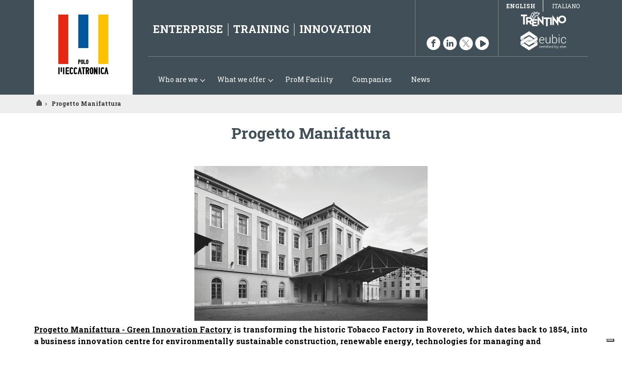

--- FILE ---
content_type: text/html; charset=utf-8
request_url: https://polomeccatronica.it/en/network/progetto-manifattura-en
body_size: 6355
content:
<!DOCTYPE html>
<html  lang="en" dir="ltr" prefix="og: http://ogp.me/ns# article: http://ogp.me/ns/article# book: http://ogp.me/ns/book# profile: http://ogp.me/ns/profile# video: http://ogp.me/ns/video# product: http://ogp.me/ns/product# content: http://purl.org/rss/1.0/modules/content/ dc: http://purl.org/dc/terms/ foaf: http://xmlns.com/foaf/0.1/ rdfs: http://www.w3.org/2000/01/rdf-schema# sioc: http://rdfs.org/sioc/ns# sioct: http://rdfs.org/sioc/types# skos: http://www.w3.org/2004/02/skos/core# xsd: http://www.w3.org/2001/XMLSchema#">

<head>

  <meta charset="utf-8" />
<link rel="shortcut icon" href="https://polomeccatronica.it/sites/default/files/favicon_3.ico" type="image/vnd.microsoft.icon" />
<meta name="description" content="Progetto Manifattura - Green Innovation Factory is transforming the historic Tobacco Factory in Rovereto, which dates back to 1854, into a business innovation centre for environmentally sustainable construction, renewable energy, technologies for managing and monitoring the environment and natural resources, and circular economy. In the 9-hectare site, which was decommissioned" />
<meta name="generator" content="Drupal 7 (http://drupal.org)" />
<link rel="canonical" href="https://polomeccatronica.it/en/network/progetto-manifattura-en" />
<link rel="shortlink" href="https://polomeccatronica.it/en/node/57" />
  <title>Progetto Manifattura | polomeccatronica</title>
  <meta name="MobileOptimized" content="width">
  <meta name="HandheldFriendly" content="true">
  <meta name="viewport" content="width=device-width, initial-scale=1">

  <!-- Font -->
  <link href="https://fonts.googleapis.com/css?family=Open+Sans:400,600,700|Roboto+Slab:300,400,700" rel="stylesheet">

  <link type="text/css" rel="stylesheet" href="https://polomeccatronica.it/sites/default/files/css/css_lQaZfjVpwP_oGNqdtWCSpJT1EMqXdMiU84ekLLxQnc4.css" media="all" />
<link type="text/css" rel="stylesheet" href="https://polomeccatronica.it/sites/default/files/css/css_U1cLDEXqx30g5zA1wH6e_G_7ISByoK8CMd5K1awolkg.css" media="all" />
<link type="text/css" rel="stylesheet" href="https://polomeccatronica.it/sites/default/files/css/css_1JMCDaILC1FPsC7P_TTrTwAq4Ho-39TTztPs3j-nqf0.css" media="all" />
<link type="text/css" rel="stylesheet" href="https://polomeccatronica.it/sites/default/files/css/css_LdbvRh6QOiHpdsI-PifbQSizz_T2JAUyTopGMgLiOyQ.css" media="all" />

  <!-- Iubenda -->
  <script type="text/javascript">
    
    var _iub = _iub || [];

    _iub.csConfiguration = {
      "invalidateConsentWithoutLog": true,
      "consentOnContinuedBrowsing": false,
      "lang": "en",
      "floatingPreferencesButtonDisplay": "bottom-right",
      "siteId": 2462750,
      "perPurposeConsent": true,
      "cookiePolicyId": 39854430,
      "banner": {
        "closeButtonRejects": true,
        "acceptButtonDisplay": true,
        "customizeButtonDisplay": true,
        "explicitWithdrawal": true,
        "position": "float-top-center",
        "acceptButtonColor": "#fec102",
        "acceptButtonCaptionColor": "#ffffff",
        "customizeButtonColor": "#00579d",
        "customizeButtonCaptionColor": "white",
        "rejectButtonColor": "#e62714",
        "rejectButtonCaptionColor": "#ffffff",
        "textColor": "white",
        "backgroundColor": "#415058",
        "rejectButtonDisplay": true,
        "listPurposes": true
      }
    };
  </script>
  <script type="text/javascript" src="//cdn.iubenda.com/cs/iubenda_cs.js" charset="UTF-8" async></script>

  <!-- Matomo Tag Manager -->
  <script>
    var _mtm = window._mtm = window._mtm || [];
    _mtm.push({
      'mtm.startTime': (new Date().getTime()),
      'event': 'mtm.Start'
    });
    var d = document,
      g = d.createElement('script'),
      s = d.getElementsByTagName('script')[0];
    g.async = true;
    g.src = 'https://analytics.trentinosviluppo.it/js/container_Im7EE8EY.js';
    s.parentNode.insertBefore(g, s);
  </script>
  <!-- End Matomo Tag Manager -->

  <script src="https://polomeccatronica.it/sites/default/files/js/js_xvYJgU6LChHqbcSh4y1AvdXfD5QBIwT3GVGVUeuksbM.js"></script>
<script src="https://polomeccatronica.it/sites/default/files/js/js_HbEx5jFkri58sEAo7Dt0GC1yt2IfmVCkTlBaHLQmSug.js"></script>
<script>jQuery.extend(Drupal.settings, {"basePath":"\/","pathPrefix":"en\/","ajaxPageState":{"theme":"netwise","theme_token":"DD4CihCCcoLkCdyGb4ewckm6gezXVCMrFBo7tP8YhYc","js":{"sites\/all\/themes\/netwise\/js\/script.js":1,"sites\/all\/modules\/contrib\/jquery_update\/replace\/jquery\/1.10\/jquery.min.js":1,"misc\/jquery.once.js":1,"misc\/drupal.js":1,"sites\/all\/themes\/netwise\/include\/flexslider\/jquery.flexslider.js":1,"sites\/all\/themes\/netwise\/include\/slick\/slick\/slick.min.js":1,"sites\/all\/themes\/netwise\/js\/slider_pagina_base.js":1,"sites\/all\/libraries\/superfish\/jquery.hoverIntent.minified.js":1,"sites\/all\/libraries\/superfish\/sfsmallscreen.js":1,"sites\/all\/libraries\/superfish\/supposition.js":1,"sites\/all\/libraries\/superfish\/superfish.js":1,"sites\/all\/libraries\/superfish\/supersubs.js":1,"sites\/all\/modules\/contrib\/superfish\/superfish.js":1},"css":{"modules\/system\/system.base.css":1,"modules\/system\/system.menus.css":1,"modules\/system\/system.messages.css":1,"modules\/system\/system.theme.css":1,"modules\/comment\/comment.css":1,"sites\/all\/modules\/contrib\/date\/date_api\/date.css":1,"sites\/all\/modules\/contrib\/date\/date_popup\/themes\/datepicker.1.7.css":1,"modules\/field\/theme\/field.css":1,"modules\/node\/node.css":1,"modules\/search\/search.css":1,"modules\/user\/user.css":1,"sites\/all\/modules\/contrib\/youtube\/css\/youtube.css":1,"sites\/all\/modules\/contrib\/views\/css\/views.css":1,"sites\/all\/modules\/contrib\/ckeditor\/css\/ckeditor.css":1,"sites\/all\/modules\/contrib\/ctools\/css\/ctools.css":1,"sites\/all\/themes\/netwise\/include\/flexslider\/flexslider.css":1,"sites\/all\/themes\/netwise\/include\/slick\/slick\/slick.css":1,"modules\/locale\/locale.css":1,"sites\/all\/libraries\/superfish\/css\/superfish.css":1,"sites\/all\/libraries\/superfish\/css\/superfish-smallscreen.css":1,"sites\/all\/libraries\/superfish\/style\/blue.css":1,"sites\/all\/themes\/netwise\/system.menus.css":1,"sites\/all\/themes\/netwise\/system.messages.css":1,"sites\/all\/themes\/netwise\/system.theme.css":1,"sites\/all\/themes\/netwise\/css\/styles.css":1}},"urlIsAjaxTrusted":{"\/en\/network\/progetto-manifattura-en":true},"superfish":{"1":{"id":"1","sf":{"delay":"100","animation":{"opacity":"show","height":"show"},"speed":"fast"},"plugins":{"smallscreen":{"mode":"window_width","breakpoint":1200,"breakpointUnit":"px","title":"\u003Ci class=\u0022icon-mobile_hamburger\u0022\u003E\u003C\/i\u003E\u003Ci class=\u0022icon-mobile_close\u0022\u003E\u003C\/i\u003E"},"supposition":true,"supersubs":{"minWidth":"15"}}}}});</script>
</head>

<body class="html not-front not-logged-in no-sidebars page-node page-node- page-node-57 node-type-page i18n-en section-network" >

      <p id="skip-link">
      <a href="#main-menu" class="element-invisible element-focusable">Jump to navigation</a>
    </p>
      
<div id="page">

<header class="header" id="header" role="banner">
  <div class="header-wrapper container">
                  <a href="/en" title="Home" rel="home" class="header__logo" id="logo"><img src="https://polomeccatronica.it/sites/default/files/logo.png" alt="Home" class="header__logo-image" /></a>
        <a href="/en" title="Home" rel="home" class="header__logo-mobile" id="logo-mobile"><img src="/sites/all/themes/netwise/images/mobile_logo2.png" alt="Home" class="header__logo-image" /></a>
              <!-- <div id="navigation">
              <nav id="main-menu" role="navigation" tabindex="-1">
          <h2 class="element-invisible">Main menu</h2><ul class="links inline clearfix"><li class="menu-743 first"><a href="/en/technology-hub">Who are we</a></li>
<li class="menu-749"><a href="/en/what-we-offer/firms">What we offer</a></li>
<li class="menu-755"><a href="/en/prom-facility-0">ProM Facility</a></li>
<li class="menu-757"><a href="https://trentinosviluppo.it/it/Principale/Aziende_insediate/Lista_aziende/Lista_aziende.aspx" target="_blank">Companies</a></li>
<li class="menu-758 last"><a href="https://trentinosviluppo.it/it/Shortcut/News/News.aspx" target="_blank">News</a></li>
</ul>        </nav>
      
    </div> -->

      <div class="header__region region region-header">
      <div class="region region-blockgroup-header-top blockgroup">
      <div class="region region-blockgroup-header-top-left blockgroup">
    <div id="block-menu-menu-small-menu" class="block block-menu first odd" role="navigation">

      
  <ul class="menu"><li class="menu__item is-leaf first leaf"><a href="/en/what-we-offer/firms" class="menu__link">enterprise </a></li>
<li class="menu__item is-leaf leaf"><a href="/en/what-we-offer/training" class="menu__link">training</a></li>
<li class="menu__item is-leaf last leaf"><a href="/en/what-we-offer/innovation" class="menu__link">innovation</a></li>
</ul>
</div>
<div id="block-bean-polotesto-header-social" class="block block-bean even">

      
  <div class="entity entity-bean bean-testo clearfix" about="/en/block/polotesto-header-social" typeof="">

  <div class="content">
    
  <div class="field-bean-testo">
    <p class="indirizzo-header"> </p>
<p class="indirizzo-header"> </p>
<p class="indirizzo-header"> <a href="https://www.facebook.com/TrentinoSviluppo" target="_blank"><img alt="" class="icon-not-sel" src="/sites/all/themes/netwise/images/facebook.png" /><img alt="" class="icon-sel" src="/sites/all/themes/netwise/images/facebook_sel.png" /></a><a href="https://www.linkedin.com/company/trentino-sviluppo-spa" target="_blank"><img alt="" class="icon-not-sel" src="/sites/all/themes/netwise/images/linkedin.png" /><img alt="" class="icon-sel" src="/sites/all/themes/netwise/images/linkedin_sel.png" /></a><a href="https://twitter.com/TnSviluppo" target="_blank"><img alt="" class="icon-not-sel" src="/sites/all/themes/netwise/images/twitter.png" /><img alt="" class="icon-sel" src="/sites/all/themes/netwise/images/twitter_sel.png" /></a><a href="https://www.youtube.com/user/trentinosviluppo" target="_blank"><img alt="" class="icon-not-sel" src="/sites/all/themes/netwise/images/youtube.png" /><img alt="" class="icon-sel" src="/sites/all/themes/netwise/images/youtube_sel.png" /></a></p>
  </div>
  </div>
</div>

</div>
  </div>
  <div class="region region-blockgroup-header-top-right blockgroup">
    <div id="block-locale-language-content" class="block block-locale first odd" role="complementary">

      
  <ul class="language-switcher-locale-url"><li class="en first active"><a href="/en/network/progetto-manifattura-en" class="language-link active" xml:lang="en" title="Progetto Manifattura">English</a></li>
<li class="it last"><a href="/network/progetto-manifattura" class="language-link" xml:lang="it" title="Progetto Manifattura">Italiano</a></li>
</ul>
</div>
<div id="block-bean-polotesto-contatti-header" class="block block-bean even">

      
  <div class="entity entity-bean bean-testo clearfix" about="/en/block/polotesto-contatti-header" typeof="">

  <div class="content">
    
  <div class="field-bean-testo">
    <p><img alt="logo Trentino" class="logo-trentino" src="/sites/default/files/logo_trentino.png" /><br /> <img alt="" src="/sites/default/files/EU-BIC.png" /><br />  </p>
  </div>
  </div>
</div>

</div>
  </div>
  </div>
  <div class="region region-blockgroup-header-down blockgroup">
    <div id="block-superfish-1" class="block block-superfish first odd">

      
  <ul  id="superfish-1" class="menu sf-menu sf-main-menu sf-horizontal sf-style-blue sf-total-items-5 sf-parent-items-2 sf-single-items-3"><li id="menu-743-1" class="first odd sf-item-1 sf-depth-1 sf-total-children-5 sf-parent-children-0 sf-single-children-5 menuparent"><a href="/en/technology-hub" class="sf-depth-1 menuparent">Who are we</a><ul><li id="menu-630-1" class="first odd sf-item-1 sf-depth-2 sf-no-children"><a href="/en/technology-hub" class="sf-depth-2">Technology hub</a></li><li id="menu-745-1" class="middle even sf-item-2 sf-depth-2 sf-no-children"><a href="/en/project/why-choose-it" class="sf-depth-2">Why choose it</a></li><li id="menu-746-1" class="middle odd sf-item-3 sf-depth-2 sf-no-children"><a href="/en/project/yesterday-today-tomorrow" class="sf-depth-2">History</a></li><li id="menu-747-1" class="middle even sf-item-4 sf-depth-2 sf-no-children"><a href="/en/project/sustainability" class="sf-depth-2">Project partners</a></li><li id="menu-748-1" class="last odd sf-item-5 sf-depth-2 sf-no-children"><a href="https://trentinosviluppo.it/it/Shortcut/News/News.aspx" target="_blank" class="sf-depth-2">News</a></li></ul></li><li id="menu-749-1" class="middle even sf-item-2 sf-depth-1 sf-total-children-6 sf-parent-children-0 sf-single-children-6 menuparent"><a href="/en/what-we-offer/firms" class="sf-depth-1 menuparent">What we offer</a><ul><li id="menu-750-1" class="first odd sf-item-1 sf-depth-2 sf-no-children"><a href="/en/what-we-offer/spaces" class="sf-depth-2">Settlements</a></li><li id="menu-751-1" class="middle even sf-item-2 sf-depth-2 sf-no-children"><a href="/en/what-we-offer/firms" class="sf-depth-2">Business</a></li><li id="menu-756-1" class="middle odd sf-item-3 sf-depth-2 sf-no-children"><a href="/en/what-we-offer/services" class="sf-depth-2">Services</a></li><li id="menu-752-1" class="middle even sf-item-4 sf-depth-2 sf-no-children"><a href="/en/what-we-offer/training" class="sf-depth-2">Training</a></li><li id="menu-753-1" class="middle odd sf-item-5 sf-depth-2 sf-no-children"><a href="/en/what-we-offer/innovation" class="sf-depth-2">Innovation</a></li><li id="menu-754-1" class="last even sf-item-6 sf-depth-2 sf-no-children"><a href="/en/download" class="sf-depth-2">Download</a></li></ul></li><li id="menu-755-1" class="middle odd sf-item-3 sf-depth-1 sf-no-children"><a href="/en/prom-facility-0" class="sf-depth-1">ProM Facility</a></li><li id="menu-757-1" class="middle even sf-item-4 sf-depth-1 sf-no-children"><a href="https://trentinosviluppo.it/it/Principale/Aziende_insediate/Lista_aziende/Lista_aziende.aspx" target="_blank" class="sf-depth-1">Companies</a></li><li id="menu-758-1" class="last odd sf-item-5 sf-depth-1 sf-no-children"><a href="https://trentinosviluppo.it/it/Shortcut/News/News.aspx" target="_blank" class="sf-depth-1">News</a></li><li class="block-search-form-mobile"><form action="/en/network/progetto-manifattura-en" method="post" id="search-block-form" accept-charset="UTF-8"><div><div class="container-inline">
      <h2 class="element-invisible">Search form</h2>
    <div class="form-item form-type-textfield form-item-search-block-form">
  <label class="element-invisible" for="edit-search-block-form--2">Search </label>
 <input title="Enter the terms you wish to search for." type="text" id="edit-search-block-form--2" name="search_block_form" value="" size="15" maxlength="128" class="form-text" />
</div>
<div class="form-actions form-wrapper" id="edit-actions"><input type="submit" id="edit-submit" name="op" value="Search" class="form-submit" /></div><input type="hidden" name="form_build_id" value="form-z6RT36Cp6CycDXOTdwfzNJNZljPTh_9yMXBjlF8VIHw" />
<input type="hidden" name="form_id" value="search_block_form" />
</div>
</div></form></li><li class="language-switcher-mobile"><ul class="language-switcher-locale-url"><li class="en first active"><a href="/en/network/progetto-manifattura-en" class="language-link active" xml:lang="en" title="Progetto Manifattura">English</a></li>
<li class="it last"><a href="/network/progetto-manifattura" class="language-link" xml:lang="it" title="Progetto Manifattura">Italiano</a></li>
</ul></li></ul>
</div>
  </div>
  </div>
  </div>

</header>
  <div id="main">
    <div class="nw-breadcrumb">
      <div class="container">
        <nav class="breadcrumb" role="navigation"><h2 class="element-invisible">You are here</h2><ol><li><a href="/en"></a> › </li><li><a href="/en/network/progetto-manifattura-en" class="active">Progetto Manifattura</a></li></ol></nav>      </div>
    </div>
    <div class="container nw-wrapper">
      <div id="content" class="column" role="main">
                                                                      <h1 class="page__title title center" id="page-title">Progetto Manifattura</h1>
                                            



<article class="node-57 node node-page view-mode-full" about="/en/network/progetto-manifattura-en" typeof="sioc:Item foaf:Document">

  
  <div class="field-page-immagine">
    <img typeof="foaf:Image" src="https://polomeccatronica.it/sites/default/files/manifattura%202_0.png" width="480" height="319" alt="" />  </div>

  <div class="field-page-testo">
    <div><span><a href="http://www.progettomanifattura.it/"><strong>Progetto Manifattura - Green Innovation Factory</strong></a> </span><strong>is transforming the historic Tobacco Factory in Rovereto, which dates back to 1854, into a business innovation centre for environmentally sustainable construction, renewable energy, technologies for managing and monitoring the environment and natural resources, and circular economy.</strong></div>
<div>
<p>In the 9-hectare site, which was decommissioned in late 2008, start-ups, enterprises, research centres, training facilities and the public administration are encouraged to integrate their activities and become a reference point in the cleantech sector at national and European level.</p>
<p>Progetto Manifattura reflects Trentino’s commitment in the area of sustainable development. It is bringing new life into the old Rovereto factory, in an environment designed to inspire innovation and creativity, promoting the principles of sustainable growth in environmental, social and economic terms.</p>
<p>It is a manufacturing hub in which the <strong>Autonomous Province of Trento</strong> is investing approximately 70 million euro, for the large part sourced directly from the Italian State's Fund for Development and Cohesion.</p>
</div>
  </div>
</article>
        
          <div class="region region-content1 row">
    <div id="block-bean-polocta-newsletter" class="block block-bean col-sm-12  first last odd">

      
  <div class="entity entity-bean bean-testo-bottone clearfix" about="/en/block/polocta-newsletter" typeof="">

  <div class="content">
    
  <div class="field-bean-testo">
    Keep me updated  </div>

  <div class="field-bean-link">
    <a href="http://www.trentinosviluppo.it/sportello-imprese/checkin.aspx?l=en&amp;src=meccatronica" target="_blank">subscribe to our newsletter </a>  </div>
  </div>
</div>

</div>
  </div>

      </div>
    </div>
  </div>
  <div class="section footer">
  <div class="container">
      <div class="brand col-md-3">
          <div class="d-flex">
              <img src="/sites/all/themes/netwise/images/logo_footer.png" alt="" class="pull-left">
              <p>
                  © 2012 Polo Meccatronica<br>
                  &nbsp;Tel +39 (0464) 443111<br>
                  <a href="mailto:info@polomeccatronica.it">info@polomeccatronica.it</a>
              </p>
          </div>
          <div class="whatsapp">
                        </div>
      </div>
      <div class="quick-links col-md-2">
            <footer id="footer" class="region region-footer row">
    <div id="block-block-3" class="block block-block col-md-8 first last odd">

      
  <p>QUICK LINKS</p>
<p><a href="https://www.youtube.com/playlist?list=PLsD8iycquhWb16t1BkY-GcNYT3m_pcM7S" target="_blank">Video</a></p>
<p><a href="/download">Download</a></p>
<p><a href="/en/news-archive">News archive</a></p>
<p><a href="https://trentinosviluppo.mailmnta.com/iscrizione_newsletter">Newsletter</a></p>
<p><a href="/note-legali">Note legali</a></p>
<p><a href="/en/privacy-policy">Privacy policy</a></p>
<p><a href="/en/cookie-policy">Cookie policy</a></p>
<p><a href="/dati-societari">Dati societari</a></p>
<p><a href="/credits">Credits</a></p>

</div>
  </footer>
      </div>

      <div class="incubatore col-md-3 d-flex" style="flex-wrap: wrap;">
          <img width="50" height="50" src="/sites/all/themes/netwise/images/logo_repubblica.png" alt="" />
          <p style="width:100%">
              <strong>
                  Incubatore certificato Ministero dello sviluppo economico
              </strong><br>
              ex art. 25, l. 221/2012
          </p>
          <p style="width:100%; margin-top: 15px;">
          Contatti © 2022 Trentino Sviluppo Spa socio unico - P.iva 00123240228 - cap. soc. € 200.000.000,00 i.v. cod.fisc., part. IVA e Reg.Imp. di Trento n. 00123240228 – Direzione e Coordinamento: Provincia autonoma di Trento (art. 2497 bis C.C.)
          </p>
      </div>

      <div class="familyaudit col-md-3 pl-3 d-flex">
            <a href="https://www.trentinosviluppo.it/it/Footer/Family_Audit/Family_Audit.aspx" target="_blank">
              <img src="/sites/default/files/familyaudit_polo.png" alt="">
          </a>
      </div>
  </div>
</div>
</div>
  <script src="https://polomeccatronica.it/sites/default/files/js/js_HJga4urgdiJcnhOm9-GtfTKcL9EOFg6kgbG-ADHcRww.js"></script>

  <script type="text/javascript">
    (function(w, d) {
      var loader = function() {
        var s = d.createElement("script"),
          tag = d.getElementsByTagName("script")[0];
        s.src = "https://cdn.iubenda.com/iubenda.js";
        tag.parentNode.insertBefore(s, tag);
      };
      if (w.addEventListener) {
        w.addEventListener("load", loader, false);
      } else if (w.attachEvent) {
        w.attachEvent("onload", loader);
      } else {
        w.onload = loader;
      }
    })(window, document);
  </script>

</body>

</html>

--- FILE ---
content_type: text/css
request_url: https://polomeccatronica.it/sites/default/files/css/css_LdbvRh6QOiHpdsI-PifbQSizz_T2JAUyTopGMgLiOyQ.css
body_size: 23066
content:
article,aside,details,figcaption,figure,footer,header,main,nav,section,summary{display:block;}audio,canvas,video{display:inline-block;}audio:not([controls]){display:none;height:0;}[hidden]{display:none;}html{font-family:"Roboto slab",sans-serif;font-size:100%;-ms-text-size-adjust:100%;-webkit-text-size-adjust:100%;line-height:1.5em;}body{margin:0;padding:0;}a:focus{outline:thin dotted;}a:active,a:hover{outline:0;}p,pre{margin:1.5em 0;}blockquote{margin:1.5em 30px;}h1{font-size:2em;line-height:1.5em;margin-top:0.75em;margin-bottom:0.75em;}h2{font-size:1.5em;line-height:2em;margin-top:1em;margin-bottom:1em;}h3{font-size:1.17em;line-height:1.28205em;margin-top:1.28205em;margin-bottom:1.28205em;}h4{font-size:1em;line-height:1.5em;margin-top:1.5em;margin-bottom:1.5em;}h5{font-size:0.83em;line-height:1.80723em;margin-top:1.80723em;margin-bottom:1.80723em;}h6{font-size:0.67em;line-height:2.23881em;margin-top:2.23881em;margin-bottom:2.23881em;}abbr[title]{border-bottom:1px dotted;}b,strong{font-weight:bold;}dfn{font-style:italic;}hr{-moz-box-sizing:content-box;-webkit-box-sizing:content-box;box-sizing:content-box;height:0;border:1px solid #666;padding-bottom:-1px;margin:1.5em 0;}mark{background:#ff0;color:#000;}code,kbd,pre,samp,tt,var{font-family:"Courier New","DejaVu Sans Mono",monospace,sans-serif;font-size:1em;line-height:1.5em;}pre{white-space:pre-wrap;}q{quotes:"\201C" "\201D" "\2018" "\2019";}small{font-size:80%;}sub,sup{font-size:75%;line-height:0;position:relative;vertical-align:baseline;}sup{top:-0.5em;}sub{bottom:-0.25em;}dl,menu,ol,ul{margin:1.5em 0;}ol ol,ol ul,ul ol,ul ul{margin:0;}dd{margin:0 0 0 30px;}menu,ol,ul{padding:0 0 0 30px;}img{border:0;max-width:100%;height:auto;}svg:not(:root){overflow:hidden;}figure{margin:0;}fieldset{margin:0 2px;border-color:#c0c0c0;border-top-width:0.0625em;border-top-style:solid;padding-top:0.4625em;border-bottom-width:0.0625em;border-bottom-style:solid;padding-bottom:0.9125em;border-left-width:0.0625em;border-left-style:solid;padding-left:0.9125em;border-right-width:0.0625em;border-right-style:solid;padding-right:0.9125em;}legend{border:0;padding:0;}button,input,select,textarea{font-family:inherit;font-size:100%;margin:0;max-width:100%;-moz-box-sizing:border-box;-webkit-box-sizing:border-box;box-sizing:border-box;}button,input{line-height:normal;}button,select{text-transform:none;}button,html input[type="button"],input[type="reset"],input[type="submit"]{-webkit-appearance:button;cursor:pointer;}button[disabled],html input[disabled]{cursor:default;}input[type="checkbox"],input[type="radio"]{-moz-box-sizing:border-box;-webkit-box-sizing:border-box;box-sizing:border-box;padding:0;}input[type="search"]{-webkit-appearance:textfield;-moz-box-sizing:content-box;-webkit-box-sizing:content-box;box-sizing:content-box;}input[type="search"]::-webkit-search-cancel-button,input[type="search"]::-webkit-search-decoration{-webkit-appearance:none;}button::-moz-focus-inner,input::-moz-focus-inner{border:0;padding:0;}textarea{overflow:auto;vertical-align:top;}label{display:block;font-weight:bold;}table{border-collapse:collapse;border-spacing:0;margin-top:1.5em;margin-bottom:1.5em;}.with-wireframes #header,.with-wireframes #main,.with-wireframes #content,.with-wireframes #navigation,.with-wireframes .region-sidebar-first,.with-wireframes .region-sidebar-second,.with-wireframes #footer,.with-wireframes .region-bottom{outline:1px solid #ccc;}.element-invisible,.element-focusable,#navigation .block-menu .block__title,#navigation .block-menu-block .block__title{position:absolute !important;height:1px;width:1px;overflow:hidden;clip:rect(1px,1px,1px,1px);}.element-focusable:active,.element-focusable:focus{position:static !important;clip:auto;height:auto;width:auto;overflow:auto;}#skip-link{margin:0;}#skip-link a,#skip-link a:visited{display:block;width:100%;padding:2px 0 3px 0;text-align:center;background-color:#666;color:#fff;}.header__logo{float:left;margin:0;padding:0;}.header__logo-image{vertical-align:bottom;}.header__name-and-slogan{float:left;}.header__site-name{margin:0;font-size:2em;line-height:1.5em;}.header__site-link:link,.header__site-link:visited{color:#000;text-decoration:none;}.header__site-link:hover,.header__site-link:focus{text-decoration:underline;}.header__site-slogan{margin:0;}.header__secondary-menu{float:right;}.header__region{clear:both;}#navigation{}#navigation .block{margin-bottom:0;}#navigation .links,#navigation .menu{margin:0;padding:0;text-align:left;}#navigation .links li,#navigation .menu li{float:left;padding:0 10px 0 0;list-style-type:none;list-style-image:none;}.breadcrumb ol{margin:0;padding:0;}.breadcrumb li{display:inline;list-style-type:none;margin:0;padding:0;}.page__title,.node__title,.block__title,.comments__title,.comments__form-title,.comment__title{margin:0;}.messages,.messages--status,.messages--warning,.messages--error{margin:1.5em 0;padding:10px 10px 10px 50px;background-image:url('[data-uri]');background-position:8px 8px;background-repeat:no-repeat;border:1px solid #be7;}.messages--warning{background-image:url('[data-uri]');border-color:#ed5;}.messages--error{background-image:url('[data-uri]');border-color:#ed541d;}.messages__list{margin:0;}.messages__item{list-style-image:none;}.messages--error p.error{color:#333;}.ok,.messages--status{background-color:#f8fff0;color:#234600;}.warning,.messages--warning{background-color:#fffce5;color:#840;}.error,.messages--error{background-color:#fef5f1;color:#8c2e0b;}.tabs-primary,.tabs-secondary{overflow:hidden;*zoom:1;background-image:url('[data-uri]');background-size:100%;background-image:-webkit-gradient(linear,50% 100%,50% 0%,color-stop(100%,#bbbbbb),color-stop(100%,rgba(0,0,0,0)));background-image:-moz-linear-gradient(bottom,#bbbbbb 1px,rgba(0,0,0,0) 1px);background-image:-webkit-linear-gradient(bottom,#bbbbbb 1px,rgba(0,0,0,0) 1px);background-image:linear-gradient(to top,#bbbbbb 1px,rgba(0,0,0,0) 1px);list-style:none;border-bottom:1px solid #bbb \0/ie;margin:1.5em 0;padding:0 2px;white-space:nowrap;}.tabs-primary__tab,.tabs-primary__tab.is-active,.tabs-secondary__tab,.tabs-secondary__tab.is-active{float:left;margin:0 3px;}a.tabs-primary__tab-link,a.tabs-primary__tab-link.is-active,a.tabs-secondary__tab-link,a.tabs-secondary__tab-link.is-active{border:1px solid #e9e9e9;border-right:0;border-bottom:0;display:block;line-height:1.5em;text-decoration:none;}.tabs-primary__tab,.tabs-primary__tab.is-active{-moz-border-radius-topleft:4px;-webkit-border-top-left-radius:4px;border-top-left-radius:4px;-moz-border-radius-topright:4px;-webkit-border-top-right-radius:4px;border-top-right-radius:4px;text-shadow:1px 1px 0 #fff;border:1px solid #bbb;border-bottom-color:transparent;border-bottom:0 \0/ie;}.tabs-primary__tab.is-active{border-bottom-color:#fff;}a.tabs-primary__tab-link,a.tabs-primary__tab-link.is-active{-moz-border-radius-topleft:4px;-webkit-border-top-left-radius:4px;border-top-left-radius:4px;-moz-border-radius-topright:4px;-webkit-border-top-right-radius:4px;border-top-right-radius:4px;-moz-transition:background-color 0.3s;-o-transition:background-color 0.3s;-webkit-transition:background-color 0.3s;transition:background-color 0.3s;color:#333;background-color:#dedede;letter-spacing:1px;padding:0 1em;text-align:center;}a.tabs-primary__tab-link:hover,a.tabs-primary__tab-link:focus{background-color:#e9e9e9;border-color:#f2f2f2;}a.tabs-primary__tab-link:active,a.tabs-primary__tab-link.is-active{background-color:transparent;*zoom:1;filter:progid:DXImageTransform.Microsoft.gradient(gradientType=0,startColorstr='#FFE9E9E9',endColorstr='#00E9E9E9');background-image:url('[data-uri]');background-size:100%;background-image:-webkit-gradient(linear,50% 0%,50% 100%,color-stop(0%,#e9e9e9),color-stop(100%,rgba(233,233,233,0)));background-image:-moz-linear-gradient(#e9e9e9,rgba(233,233,233,0));background-image:-webkit-linear-gradient(#e9e9e9,rgba(233,233,233,0));background-image:linear-gradient(#e9e9e9,rgba(233,233,233,0));border-color:#fff;}.tabs-secondary{font-size:.9em;margin-top:-1.5em;}.tabs-secondary__tab,.tabs-secondary__tab.is-active{margin:0.75em 3px;}a.tabs-secondary__tab-link,a.tabs-secondary__tab-link.is-active{-moz-border-radius:0.75em;-webkit-border-radius:0.75em;border-radius:0.75em;-moz-transition:background-color 0.3s;-o-transition:background-color 0.3s;-webkit-transition:background-color 0.3s;transition:background-color 0.3s;text-shadow:1px 1px 0 #fff;background-color:#f2f2f2;color:#666;padding:0 .5em;}a.tabs-secondary__tab-link:hover,a.tabs-secondary__tab-link:focus{background-color:#dedede;border-color:#999;color:#333;}a.tabs-secondary__tab-link:active,a.tabs-secondary__tab-link.is-active{text-shadow:1px 1px 0 #333;background-color:#666;border-color:#000;color:#fff;}.inline{display:inline;padding:0;}.inline li{display:inline;list-style-type:none;padding:0 1em 0 0;}span.field-label{padding:0 1em 0 0;}.more-link{text-align:right;}.more-help-link{text-align:right;}.more-help-link a{background-image:url('[data-uri]');background-position:0 50%;background-repeat:no-repeat;padding:1px 0 1px 20px;}.pager{clear:both;padding:0;text-align:center;}.pager-item,.pager-first,.pager-previous,.pager-next,.pager-last,.pager-ellipsis,.pager-current{display:inline;padding:0 0.5em;list-style-type:none;background-image:none;}.pager-item,.pager-first,.pager-previous,.pager-next,.pager-last,.pager-ellipsis{}.pager-current{font-weight:bold;}.block{margin-bottom:1.5em;}.menu__item.is-leaf{list-style-image:url('[data-uri]');list-style-type:square;}.menu__item.is-expanded{list-style-image:url('[data-uri]');list-style-type:circle;}.menu__item.is-collapsed{list-style-image:url('[data-uri]');list-style-type:disc;}.menu a.active{color:#000;}.new,.update{color:#c00;background-color:transparent;}.unpublished{height:0;overflow:visible;background-color:transparent;color:#d8d8d8;font-size:75px;line-height:1;font-family:Impact,"Arial Narrow",Helvetica,sans-serif;font-weight:bold;text-transform:uppercase;text-align:center;word-wrap:break-word;}.comments{margin:1.5em 0;}.comment-preview{background-color:#ffffea;}.comment{}.comment .permalink{text-transform:uppercase;font-size:75%;}.indented{margin-left:30px;}.form-item{margin:1.5em 0;}.form-checkboxes .form-item,.form-radios .form-item{margin:0;}tr.odd .form-item,tr.even .form-item{margin:0;}.form-item input.error,.form-item textarea.error,.form-item select.error{border:1px solid #c00;}.form-item .description{font-size:0.85em;}.form-type-radio .description,.form-type-checkbox .description{margin-left:2.4em;}.form-required{color:#c00;}label.option{display:inline;font-weight:normal;}a.button{-moz-appearance:button;-webkit-appearance:button;}.password-parent,.confirm-parent{margin:0;}#user-login-form{text-align:left;}.openid-links{margin-bottom:0;}.openid-link,.user-link{margin-top:1.5em;}html.js #user-login-form li.openid-link,#user-login-form li.openid-link{margin-left:-20px;}#user-login ul{margin:1.5em 0;}form th{text-align:left;padding-right:1em;border-bottom:3px solid #ccc;}form tbody{border-top:1px solid #ccc;}form table ul{margin:0;}tr.even,tr.odd{background-color:#eee;border-bottom:1px solid #ccc;padding:0.1em 0.6em;}tr.even{background-color:#fff;}td.active{background-color:#ddd;}td.checkbox,th.checkbox{text-align:center;}td.menu-disabled{background:#ccc;}#autocomplete .selected{background:#0072b9;color:#fff;}html.js .collapsible .fieldset-legend{background-image:url('[data-uri]');background-position:5px 65%;background-repeat:no-repeat;padding-left:15px;}html.js .collapsed .fieldset-legend{background-image:url('[data-uri]');background-position:5px 50%;}.fieldset-legend .summary{color:#999;font-size:0.9em;margin-left:0.5em;}tr.drag{background-color:#fffff0;}tr.drag-previous{background-color:#ffd;}.tabledrag-toggle-weight{font-size:0.9em;}tr.selected td{background:#ffc;}.progress{font-weight:bold;}.progress .bar{background:#ccc;border-color:#666;margin:0 0.2em;-moz-border-radius:3px;-webkit-border-radius:3px;border-radius:3px;}.progress .filled{background-color:#0072b9;background-image:url(/sites/all/themes/netwise/images/progress.gif?1489678365);}@media print{a:link,a:visited{text-decoration:underline !important;}a:link.header__site-link,a:visited.header__site-link{text-decoration:none !important;}#content{}#content a[href]:after{content:" (" attr(href) ")";font-weight:normal;font-size:16px;}#content a[href^="javascript:"]:after,#content a[href^="#"]:after{content:"";}#content abbr[title]:after{content:" (" attr(title) ")";}#content{float:none !important;width:100% !important;margin:0 !important;padding:0 !important;}body,#page,#main,#content{color:#000;background-color:transparent !important;background-image:none !important;}#skip-link,#toolbar,#navigation,.region-sidebar-first,.region-sidebar-second,#footer,.breadcrumb,.tabs,.action-links,.links,.book-navigation,.forum-topic-navigation,.pager,.feed-icons{visibility:hidden;display:none;}}@-ms-viewport{width:device-width;}.visible-xs,.visible-sm,.visible-md,.visible-lg{display:none !important;}.visible-xs-block,.visible-xs-inline,.visible-xs-inline-block,.visible-sm-block,.visible-sm-inline,.visible-sm-inline-block,.visible-md-block,.visible-md-inline,.visible-md-inline-block,.visible-lg-block,.visible-lg-inline,.visible-lg-inline-block{display:none !important;}@media (max-width:767px){.visible-xs{display:block !important;}table.visible-xs{display:table;}tr.visible-xs{display:table-row !important;}th.visible-xs,td.visible-xs{display:table-cell !important;}}@media (max-width:767px){.visible-xs-block{display:block !important;}}@media (max-width:767px){.visible-xs-inline{display:inline !important;}}@media (max-width:767px){.visible-xs-inline-block{display:inline-block !important;}}@media (min-width:768px) and (max-width:991px){.visible-sm{display:block !important;}table.visible-sm{display:table;}tr.visible-sm{display:table-row !important;}th.visible-sm,td.visible-sm{display:table-cell !important;}}@media (min-width:768px) and (max-width:991px){.visible-sm-block{display:block !important;}}@media (min-width:768px) and (max-width:991px){.visible-sm-inline{display:inline !important;}}@media (min-width:768px) and (max-width:991px){.visible-sm-inline-block{display:inline-block !important;}}@media (min-width:992px) and (max-width:1199px){.visible-md{display:block !important;}table.visible-md{display:table;}tr.visible-md{display:table-row !important;}th.visible-md,td.visible-md{display:table-cell !important;}}@media (min-width:992px) and (max-width:1199px){.visible-md-block{display:block !important;}}@media (min-width:992px) and (max-width:1199px){.visible-md-inline{display:inline !important;}}@media (min-width:992px) and (max-width:1199px){.visible-md-inline-block{display:inline-block !important;}}@media (min-width:1200px){.visible-lg{display:block !important;}table.visible-lg{display:table;}tr.visible-lg{display:table-row !important;}th.visible-lg,td.visible-lg{display:table-cell !important;}}@media (min-width:1200px){.visible-lg-block{display:block !important;}}@media (min-width:1200px){.visible-lg-inline{display:inline !important;}}@media (min-width:1200px){.visible-lg-inline-block{display:inline-block !important;}}@media (max-width:767px){.hidden-xs{display:none !important;}}@media (min-width:768px) and (max-width:991px){.hidden-sm{display:none !important;}}@media (min-width:992px) and (max-width:1199px){.hidden-md{display:none !important;}}@media (min-width:1200px){.hidden-lg{display:none !important;}}.visible-print{display:none !important;}@media print{.visible-print{display:block !important;}table.visible-print{display:table;}tr.visible-print{display:table-row !important;}th.visible-print,td.visible-print{display:table-cell !important;}}.visible-print-block{display:none !important;}@media print{.visible-print-block{display:block !important;}}.visible-print-inline{display:none !important;}@media print{.visible-print-inline{display:inline !important;}}.visible-print-inline-block{display:none !important;}@media print{.visible-print-inline-block{display:inline-block !important;}}@media print{.hidden-print{display:none !important;}}.container{margin-right:auto;margin-left:auto;padding-left:15px;padding-right:15px;}@media (min-width:768px){.container{width:750px;}}@media (min-width:992px){.container{width:970px;}}@media (min-width:1200px){.container{width:1170px;}}.container-fluid{margin-right:auto;margin-left:auto;padding-left:15px;padding-right:15px;}.row{margin-left:-15px;margin-right:-15px;}.col,.col-xs-1,.col-sm-1,.col-md-1,.col-lg-1,.col-xs-2,.col-sm-2,.col-md-2,.col-lg-2,.col-xs-3,.col-sm-3,.col-md-3,.col-lg-3,.col-xs-4,.col-sm-4,.col-md-4,.col-lg-4,.col-xs-5,.col-sm-5,.col-md-5,.col-lg-5,.col-xs-6,.col-sm-6,.col-md-6,.col-lg-6,.col-xs-7,.col-sm-7,.col-md-7,.col-lg-7,.col-xs-8,.col-sm-8,.col-md-8,.col-lg-8,.col-xs-9,.col-sm-9,.col-md-9,.col-lg-9,.col-xs-10,.col-sm-10,.col-md-10,.col-lg-10,.col-xs-11,.col-sm-11,.col-md-11,.col-lg-11,.col-xs-12,.col-sm-12,.col-md-12,.col-lg-12{position:relative;min-height:1px;padding-left:15px;padding-right:15px;}.col,.col-xs-1,.col-xs-2,.col-xs-3,.col-xs-4,.col-xs-5,.col-xs-6,.col-xs-7,.col-xs-8,.col-xs-9,.col-xs-10,.col-xs-11,.col-xs-12{float:left;}.col-xs-12{width:100%;}.col-xs-11{width:91.66666667%;}.col-xs-10{width:83.33333333%;}.col-xs-9{width:75%;}.col-xs-8{width:66.66666667%;}.col-xs-7{width:58.33333333%;}.col-xs-6{width:50%;}.col-xs-5{width:41.66666667%;}.col-xs-4{width:33.33333333%;}.col-xs-3{width:25%;}.col-xs-2{width:16.66666667%;}.col-xs-1{width:8.33333333%;}.col-xs-pull-12{right:100%;}.col-xs-pull-11{right:91.66666667%;}.col-xs-pull-10{right:83.33333333%;}.col-xs-pull-9{right:75%;}.col-xs-pull-8{right:66.66666667%;}.col-xs-pull-7{right:58.33333333%;}.col-xs-pull-6{right:50%;}.col-xs-pull-5{right:41.66666667%;}.col-xs-pull-4{right:33.33333333%;}.col-xs-pull-3{right:25%;}.col-xs-pull-2{right:16.66666667%;}.col-xs-pull-1{right:8.33333333%;}.col-xs-pull-0{right:auto;}.col-xs-push-12{left:100%;}.col-xs-push-11{left:91.66666667%;}.col-xs-push-10{left:83.33333333%;}.col-xs-push-9{left:75%;}.col-xs-push-8{left:66.66666667%;}.col-xs-push-7{left:58.33333333%;}.col-xs-push-6{left:50%;}.col-xs-push-5{left:41.66666667%;}.col-xs-push-4{left:33.33333333%;}.col-xs-push-3{left:25%;}.col-xs-push-2{left:16.66666667%;}.col-xs-push-1{left:8.33333333%;}.col-xs-push-0{left:auto;}.col-xs-offset-12{margin-left:100%;}.col-xs-offset-11{margin-left:91.66666667%;}.col-xs-offset-10{margin-left:83.33333333%;}.col-xs-offset-9{margin-left:75%;}.col-xs-offset-8{margin-left:66.66666667%;}.col-xs-offset-7{margin-left:58.33333333%;}.col-xs-offset-6{margin-left:50%;}.col-xs-offset-5{margin-left:41.66666667%;}.col-xs-offset-4{margin-left:33.33333333%;}.col-xs-offset-3{margin-left:25%;}.col-xs-offset-2{margin-left:16.66666667%;}.col-xs-offset-1{margin-left:8.33333333%;}.col-xs-offset-0{margin-left:0%;}@media (min-width:768px){.col,.col-sm-1,.col-sm-2,.col-sm-3,.col-sm-4,.col-sm-5,.col-sm-6,.col-sm-7,.col-sm-8,.col-sm-9,.col-sm-10,.col-sm-11,.col-sm-12{float:left;}.col-sm-12{width:100%;}.col-sm-11{width:91.66666667%;}.col-sm-10{width:83.33333333%;}.col-sm-9{width:75%;}.col-sm-8{width:66.66666667%;}.col-sm-7{width:58.33333333%;}.col-sm-6{width:50%;}.col-sm-5{width:41.66666667%;}.col-sm-4{width:33.33333333%;}.col-sm-3{width:25%;}.col-sm-2{width:16.66666667%;}.col-sm-1{width:8.33333333%;}.col-sm-pull-12{right:100%;}.col-sm-pull-11{right:91.66666667%;}.col-sm-pull-10{right:83.33333333%;}.col-sm-pull-9{right:75%;}.col-sm-pull-8{right:66.66666667%;}.col-sm-pull-7{right:58.33333333%;}.col-sm-pull-6{right:50%;}.col-sm-pull-5{right:41.66666667%;}.col-sm-pull-4{right:33.33333333%;}.col-sm-pull-3{right:25%;}.col-sm-pull-2{right:16.66666667%;}.col-sm-pull-1{right:8.33333333%;}.col-sm-pull-0{right:auto;}.col-sm-push-12{left:100%;}.col-sm-push-11{left:91.66666667%;}.col-sm-push-10{left:83.33333333%;}.col-sm-push-9{left:75%;}.col-sm-push-8{left:66.66666667%;}.col-sm-push-7{left:58.33333333%;}.col-sm-push-6{left:50%;}.col-sm-push-5{left:41.66666667%;}.col-sm-push-4{left:33.33333333%;}.col-sm-push-3{left:25%;}.col-sm-push-2{left:16.66666667%;}.col-sm-push-1{left:8.33333333%;}.col-sm-push-0{left:auto;}.col-sm-offset-12{margin-left:100%;}.col-sm-offset-11{margin-left:91.66666667%;}.col-sm-offset-10{margin-left:83.33333333%;}.col-sm-offset-9{margin-left:75%;}.col-sm-offset-8{margin-left:66.66666667%;}.col-sm-offset-7{margin-left:58.33333333%;}.col-sm-offset-6{margin-left:50%;}.col-sm-offset-5{margin-left:41.66666667%;}.col-sm-offset-4{margin-left:33.33333333%;}.col-sm-offset-3{margin-left:25%;}.col-sm-offset-2{margin-left:16.66666667%;}.col-sm-offset-1{margin-left:8.33333333%;}.col-sm-offset-0{margin-left:0%;}}@media (min-width:992px){.col,.col-md-1,.col-md-2,.col-md-3,.col-md-4,.col-md-5,.col-md-6,.col-md-7,.col-md-8,.col-md-9,.col-md-10,.col-md-11,.col-md-12{float:left;}.col-md-12{width:100%;}.col-md-11{width:91.66666667%;}.col-md-10{width:83.33333333%;}.col-md-9{width:75%;}.col-md-8{width:66.66666667%;}.col-md-7{width:58.33333333%;}.col-md-6{width:50%;}.col-md-5{width:41.66666667%;}.col-md-4{width:33.33333333%;}.col-md-3{width:25%;}.col-md-2{width:16.66666667%;}.col-md-1{width:8.33333333%;}.col-md-pull-12{right:100%;}.col-md-pull-11{right:91.66666667%;}.col-md-pull-10{right:83.33333333%;}.col-md-pull-9{right:75%;}.col-md-pull-8{right:66.66666667%;}.col-md-pull-7{right:58.33333333%;}.col-md-pull-6{right:50%;}.col-md-pull-5{right:41.66666667%;}.col-md-pull-4{right:33.33333333%;}.col-md-pull-3{right:25%;}.col-md-pull-2{right:16.66666667%;}.col-md-pull-1{right:8.33333333%;}.col-md-pull-0{right:auto;}.col-md-push-12{left:100%;}.col-md-push-11{left:91.66666667%;}.col-md-push-10{left:83.33333333%;}.col-md-push-9{left:75%;}.col-md-push-8{left:66.66666667%;}.col-md-push-7{left:58.33333333%;}.col-md-push-6{left:50%;}.col-md-push-5{left:41.66666667%;}.col-md-push-4{left:33.33333333%;}.col-md-push-3{left:25%;}.col-md-push-2{left:16.66666667%;}.col-md-push-1{left:8.33333333%;}.col-md-push-0{left:auto;}.col-md-offset-12{margin-left:100%;}.col-md-offset-11{margin-left:91.66666667%;}.col-md-offset-10{margin-left:83.33333333%;}.col-md-offset-9{margin-left:75%;}.col-md-offset-8{margin-left:66.66666667%;}.col-md-offset-7{margin-left:58.33333333%;}.col-md-offset-6{margin-left:50%;}.col-md-offset-5{margin-left:41.66666667%;}.col-md-offset-4{margin-left:33.33333333%;}.col-md-offset-3{margin-left:25%;}.col-md-offset-2{margin-left:16.66666667%;}.col-md-offset-1{margin-left:8.33333333%;}.col-md-offset-0{margin-left:0%;}}@media (min-width:1200px){.col,.col-lg-1,.col-lg-2,.col-lg-3,.col-lg-4,.col-lg-5,.col-lg-6,.col-lg-7,.col-lg-8,.col-lg-9,.col-lg-10,.col-lg-11,.col-lg-12{float:left;}.col-lg-12{width:100%;}.col-lg-11{width:91.66666667%;}.col-lg-10{width:83.33333333%;}.col-lg-9{width:75%;}.col-lg-8{width:66.66666667%;}.col-lg-7{width:58.33333333%;}.col-lg-6{width:50%;}.col-lg-5{width:41.66666667%;}.col-lg-4{width:33.33333333%;}.col-lg-3{width:25%;}.col-lg-2{width:16.66666667%;}.col-lg-1{width:8.33333333%;}.col-lg-pull-12{right:100%;}.col-lg-pull-11{right:91.66666667%;}.col-lg-pull-10{right:83.33333333%;}.col-lg-pull-9{right:75%;}.col-lg-pull-8{right:66.66666667%;}.col-lg-pull-7{right:58.33333333%;}.col-lg-pull-6{right:50%;}.col-lg-pull-5{right:41.66666667%;}.col-lg-pull-4{right:33.33333333%;}.col-lg-pull-3{right:25%;}.col-lg-pull-2{right:16.66666667%;}.col-lg-pull-1{right:8.33333333%;}.col-lg-pull-0{right:auto;}.col-lg-push-12{left:100%;}.col-lg-push-11{left:91.66666667%;}.col-lg-push-10{left:83.33333333%;}.col-lg-push-9{left:75%;}.col-lg-push-8{left:66.66666667%;}.col-lg-push-7{left:58.33333333%;}.col-lg-push-6{left:50%;}.col-lg-push-5{left:41.66666667%;}.col-lg-push-4{left:33.33333333%;}.col-lg-push-3{left:25%;}.col-lg-push-2{left:16.66666667%;}.col-lg-push-1{left:8.33333333%;}.col-lg-push-0{left:auto;}.col-lg-offset-12{margin-left:100%;}.col-lg-offset-11{margin-left:91.66666667%;}.col-lg-offset-10{margin-left:83.33333333%;}.col-lg-offset-9{margin-left:75%;}.col-lg-offset-8{margin-left:66.66666667%;}.col-lg-offset-7{margin-left:58.33333333%;}.col-lg-offset-6{margin-left:50%;}.col-lg-offset-5{margin-left:41.66666667%;}.col-lg-offset-4{margin-left:33.33333333%;}.col-lg-offset-3{margin-left:25%;}.col-lg-offset-2{margin-left:16.66666667%;}.col-lg-offset-1{margin-left:8.33333333%;}.col-lg-offset-0{margin-left:0%;}}.clearfix,.clearfix:before,.clearfix:after,.container:before,.container:after,.container-fluid:before,.container-fluid:after,.row:before,.row:after{content:" ";display:table;}.clearfix:after,.container:after,.container-fluid:after,.row:after{clear:both;}.center-block{display:block;margin-left:auto;margin-right:auto;}.pull-right{float:right !important;}.pull-left{float:left !important;}*,*:before,*:after{-webkit-box-sizing:border-box;-moz-box-sizing:border-box;box-sizing:border-box;}@font-face{font-family:'meccatronica';src:url(/sites/all/themes/netwise/css/font/meccatronica.eot?24570238);src:url(/sites/all/themes/netwise/css/font/meccatronica.eot?24570238#iefix) format("embedded-opentype"),url(/sites/all/themes/netwise/css/font/meccatronica.woff2?24570238) format("woff2"),url(/sites/all/themes/netwise/css/font/meccatronica.woff?24570238) format("woff"),url(/sites/all/themes/netwise/css/font/meccatronica.ttf?24570238) format("truetype"),url(/sites/all/themes/netwise/css/font/meccatronica.svg?24570238#meccatronica) format("svg");font-weight:normal;font-style:normal;}[class^="icon-"],[class*=" icon-"]{font-family:'meccatronica';speak:none;font-style:normal;font-weight:normal;font-variant:normal;text-transform:none;line-height:1;-webkit-font-smoothing:antialiased;-moz-osx-font-smoothing:grayscale;}.icon-share:before{content:'\e800';}.icon-down-small:before{content:'\e801';}.icon-left-small:before{content:'\e802';}.icon-right-small:before{content:'\e803';}.icon-up-small:before{content:'\e804';}.icon-check:before{content:'\e805';}.icon-down-dir:before{content:'\e806';}.icon-up-dir:before{content:'\e807';}.icon-left-dir:before{content:'\e808';}.icon-right-dir:before{content:'\e809';}.icon-address:before{content:'\e80a';}.icon-automazione:before{content:'\e80b';}.icon-informatica:before{content:'\e80c';}.icon-play:before{content:'\e80d';}.icon-search:before{content:'\e80e';}.icon-home:before{content:'\e80f';}.icon-fax:before{content:'\e810';}.icon-polo:before{content:'\e811';}.icon-telephone:before{content:'\e812';}.icon-web:before{content:'\e813';}.icon-agricolo:before{content:'\e814';}.icon-meccatronica:before{content:'\e815';}.icon-informatica2:before{content:'\e816';}.icon-mobile_hamburger:before{content:'\e817';}.icon-mobile_open:before{content:'\e818';}.icon-mobile_close:before{content:'\e819';}.icon-rss:before{content:'\f09e';}.icon-menu:before{content:'\f0c9';}.icon-mail-alt:before{content:'\f0e0';}.icon-angle-left:before{content:'\f104';}.icon-angle-right:before{content:'\f105';}.icon-angle-up:before{content:'\f106';}.icon-angle-down:before{content:'\f107';}.icon-automobilistico:before{content:'\f1b9';}.icon-flickr:before{content:'\f303';}.icon-twitter:before{content:'\f309';}.icon-facebook:before{content:'\f30c';}.icon-gplus:before{content:'\f30f';}.icon-linkedin:before{content:'\f318';}@media (max-width:992px){article img{margin:auto;}}p{font-weight:400;font-family:"Open sans",sans-serif;color:#333333;}ul p{margin:0;}h2{line-height:2.5rem;}h1{color:#415058;line-height:1;}a{color:black;outline:0 !important;}::-webkit-input-placeholder{color:#415058;}:-moz-placeholder{color:#415058;}::-moz-placeholder{color:#415058;}:-ms-input-placeholder{color:#415058;}.section .block{margin-bottom:74px;}@media (max-width:992px){.section .block{margin-bottom:20px;}}.section.content2{background-color:#bfbfbf;padding-top:100px;padding-bottom:80px;}@media (max-width:992px){.section.content2{padding-top:25px;padding-bottom:0;}}.section.content3{padding-top:100px;padding-bottom:100px;}.admin-menu-icon{height:16px;}.block-title{font-size:30px;}@media (max-width:992px){.page-node .title{text-align:center;}}.page-node .node{padding-top:50px;}.page-node .node-page{padding-top:27px;}.front .node{padding-top:0;}.label-keyword{display:inline-block;float:right;}.label-keyword span.bck-blue{padding:2px 10px;background-color:#00569d;color:white;text-transform:uppercase;}.label-keyword span.bck-yellow{padding:2px 10px;background-color:#fdc100;color:white;text-transform:uppercase;}.label-keyword span.bck-red{padding:2px 10px;background-color:#e52713;color:white;text-transform:uppercase;}@media (max-width:992px){.label-keyword{display:block;float:none;text-align:center;}}.pager a{color:black;}.center{text-align:center;padding-top:25px;}.vedi-anche-link{font-weight:700;position:relative;padding-left:20px;margin-left:-20px;margin-bottom:30px;display:inline-block;}.vedi-anche-link:before{content:"";position:absolute;width:15px;height:5px;background-color:#415058;left:0;top:50%;transform:translateY(-50%);}.torna-link{display:inline-block;padding-bottom:50px;}.torna-link a{text-decoration:none;color:#bfbfbf;}.torna-link a:hover{text-decoration:underline;}@media (min-width:768px) and (max-width:992px){.container{width:100%;}}.torna-ricerca-link{padding-bottom:50px;display:inline-block;}.torna-ricerca-link a{text-decoration:none;color:#bfbfbf;}.torna-ricerca-link a:hover{text-decoration:underline;}@media (max-width:992px){.torna-ricerca-link{padding-bottom:0;}}.header{height:195px;background-color:#415058;position:fixed;width:100%;z-index:4;}.header .search-form{float:right;}.header .header-wrapper{height:100%;position:relative;}@media (max-width:1200px){.header .header-wrapper{width:100%;padding:0;}}.header__region{height:100%;clear:none;padding-left:235px;}@media (max-width:1200px){.header__region{padding-left:15px;}}@media (max-width:1200px){.header__region{display:inline-block;text-align:center;padding-left:0;float:right;width:100%;}}@media (max-width:992px){.header{width:100%;}}@media (max-width:1200px){.header{height:74px;}}.header .h1-header{display:inline;}body.small .header{height:74px;}body.small .header #logo{width:103px;padding:10px 16px;}body.small .header #search-block-form{padding-top:8px;width:100%;margin:0 auto;}body.small .header #block-bean-polotesto-contatti-header{display:none;}body.small .header .region-blockgroup-header-top-left{padding-top:0;}body.small .header #block-superfish-1 .menu{padding-top:0;}body.small .header #block-superfish-1 .menu li ul{padding-top:39px !important;}body.small .header #search-block-form--2{padding-top:5px;}body.small .header .region-blockgroup-header-top{display:none;}body.small .header #region-blockgroup-header-down{overflow:hidden;height:100%;position:relative;}body.small .header #block-superfish-1{position:absolute;top:50%;transform:translateY(-50%);}body.small .header #block-superfish-1 .menu li ul{padding-top:0 !important;}body.small .header #block-superfish-1 .menu .sf-depth-1{padding-top:18px;}body.small .header #block-search-form{position:absolute;top:50%;transform:translateY(-50%);right:15px;}body.small .header #logo-mobile{display:block;background-color:white;padding:15px 74px;}body.small .header #logo{display:none;}body.small .slider{padding-top:127px;}body.small .nw-breadcrumb{padding-top:129px;}#logo{height:100%;padding:30px 50px;background-color:white;overflow:hidden;}@media (max-width:1200px){#logo{display:none;}}#logo-mobile{display:inline-block;position:absolute;top:50%;transform:translateY(-50%);background-color:white;padding:15px 74px;}@media (min-width:1200px){#logo-mobile{display:none;}}.language-switcher-locale-url{margin:0;overflow:hidden;padding:0;text-align:center;}.language-switcher-locale-url li{float:left;list-style:none;width:50%;}.language-switcher-locale-url li.active{font-weight:700;}.language-switcher-locale-url li:last-child a{border-right:none;}.language-switcher-locale-url li:first-child{border-right:1px solid white;}.language-switcher-locale-url li:first-child a{padding-left:0;}.language-switcher-locale-url li:first-child span{padding-right:7px;}.language-switcher-locale-url a{color:white;text-transform:uppercase;text-decoration:none;font-size:12px;}#block-locale-language-content{margin-bottom:0px;}#search-block-form,#search-block-form--2{padding-top:30px;}#search-block-form .container-inline,#search-block-form--2 .container-inline{background-color:transparent;border:1px solid gray;border-radius:20px;padding:0 5px;display:inline-block;height:30px;}#search-block-form .container-inline .form-type-textfield,#search-block-form--2 .container-inline .form-type-textfield{display:inline-block;height:100%;margin:0;float:left;}#search-block-form .container-inline .form-actions,#search-block-form--2 .container-inline .form-actions{display:inline-block;height:100%;}#search-block-form .container-inline .form-submit,#search-block-form--2 .container-inline .form-submit{background:url(/sites/all/themes/netwise/images/search_white.png) no-repeat center center;border:none;width:20px;height:100%;}#search-block-form .container-inline input[type="text"],#search-block-form--2 .container-inline input[type="text"]{background-color:transparent;border:none;width:130px;height:100%;color:white;font-weight:100;float:left;outline:0;}@media (max-width:1200px){#search-block-form .container-inline,#search-block-form--2 .container-inline{border-radius:0;}#search-block-form .container-inline input[type="text"],#search-block-form--2 .container-inline input[type="text"]{width:200px;height:35px;}}@media (max-width:1200px){#search-block-form,#search-block-form--2{text-align:center;}}@media (max-width:1200px){#block-search-form{display:none;}}#block-bean-polotesto-contatti-header{color:white;margin-bottom:0;text-align:center;}#block-bean-polotesto-contatti-header p{margin:0;color:white;}#block-bean-polotesto-contatti-header .bean-testo{width:100%;}#block-bean-polotesto-contatti-header img{max-width:100px;}.region-blockgroup-header-top{overflow:hidden;border-bottom:1px solid #808080;height:117px;}@media (max-width:1200px){.region-blockgroup-header-top{display:none;}}.region-blockgroup-header-top-left{float:left;height:100%;display:table;}.region-blockgroup-header-top-right{float:right;width:185px;border-left:1px solid #808080;padding-bottom:10px;font-family:"Roboto slab",sans-serif;font-size:14px;height:100%;position:relative;}@media (max-width:1200px){.region-blockgroup-header-down{height:0;}.region-blockgroup-header-down.menu-visible{height:auto;}}#superfish-1-toggle{float:right;background-color:black;margin-right:15px;position:relative;outline:0;}#block-bean-polotesto-header-social{display:table-cell;vertical-align:middle;margin:0;padding-left:80px;width:250px;}#block-bean-polotesto-header-social .icon-sel{display:none;}#block-bean-polotesto-header-social p{margin:0;color:white;}#block-bean-polotesto-header-social a:hover .icon-sel{display:inline-block;}#block-bean-polotesto-header-social a:hover .icon-not-sel{display:none;}#block-bean-polotesto-header-social img{padding:0 2px;}#block-bean-polotesto-header-social .field-bean-testo p.indirizzo-header{line-height:1.1rem;font-size:0.8rem;padding-bottom:14px;padding-top:4px;}#block-bean-polotesto-header-social .bean-testo{padding-left:20px;border-left:1px solid #808080;height:100%;}div.sf-accordion-toggle.sf-style-blue a,div.sf-accordion-toggle.sf-style-blue a.sf-expanded{background-color:#415058;border:none;font-size:35px;text-decoration:none;padding:0px 38px;overflow:hidden;padding-bottom:35px;padding-top:38px;}div.sf-accordion-toggle.sf-style-blue a span,div.sf-accordion-toggle.sf-style-blue a.sf-expanded span{position:absolute;top:50%;transform:translate(-50%,-50%);}.sf-accordion-toggle{position:absolute;bottom:0;right:0;}.icon-mobile_close{display:none;}#superfish-1-accordion{margin-top:74px;background-color:black;}.locale-untranslated{text-transform:uppercase;color:gray;text-decoration:none;font-size:13px;}.menu-secondary-wrapper{padding-top:45px;}.menu-secondary-wrapper h2{font-size:18px;}@media (max-width:992px){.menu-secondary-wrapper{display:none;}}#block-menu-block-1 .menu-block-wrapper{margin-left:-20px;}#block-menu-block-1 .menu{padding:0;}#block-menu-block-1 .menu__item.is-leaf{list-style-image:none;list-style-type:none;position:relative;padding:7px 0;}#block-menu-block-1 .menu__item.is-leaf a{text-decoration:none;color:black;padding-left:20px;position:relative;padding-left:20px;}#block-menu-block-1 .menu__item.is-leaf.is-active-trail a{text-decoration:underline;font-weight:600;}#block-menu-block-1 .menu__item.is-leaf.is-active-trail a:before{content:"";position:absolute;width:15px;height:5px;background-color:#415058;left:0;top:50%;transform:translateY(-50%);}@media (max-width:992px){#block-menu-block-1 .menu__item.is-leaf.is-active-trail a:before{display:none;}}#block-menu-block-1 .menu__item.is-leaf.is-active-trail a.yellow{color:#fdc100;}#block-menu-block-1 .menu__item.is-leaf.is-active-trail a.yellow:before{content:"";position:absolute;width:15px;height:5px;background-color:#fdc100;left:0;top:50%;transform:translateY(-50%);}#block-menu-block-1 .menu__item.is-leaf.is-active-trail a.red{color:#e52713;}#block-menu-block-1 .menu__item.is-leaf.is-active-trail a.red:before{content:"";position:absolute;width:15px;height:5px;background-color:#e52713;left:0;top:50%;transform:translateY(-50%);}#block-menu-block-1 .menu__item.is-leaf.is-active-trail a.blue{color:#00569d;}#block-menu-block-1 .menu__item.is-leaf.is-active-trail a.blue:before{content:"";position:absolute;width:15px;height:5px;background-color:#00569d;left:0;top:50%;transform:translateY(-50%);}#block-menu-block-1 .menu__item{list-style-image:none;list-style-type:none;}#block-menu-block-1 .menu__item a{position:relative;padding-left:20px;}@media (max-width:992px){#block-menu-block-1 .menu{padding-right:0;}}#block-menu-menu-small-menu{overflow:hidden;display:table-cell;vertical-align:middle;margin-bottom:0;}#block-menu-menu-small-menu .menu{margin:0;overflow:hidden;padding-left:0;}#block-menu-menu-small-menu .menu__item.is-leaf{list-style-image:none;list-style-type:none;position:relative;}#block-menu-menu-small-menu .menu li{float:left;border-right:1px solid #eeeeee;}#block-menu-menu-small-menu .menu li a{color:white;text-transform:uppercase;padding:0 10px;font-weight:600;font-size:22px;text-decoration:none;}#block-menu-menu-small-menu .menu li:last-child{border-right:none;}#block-superfish-1{float:left;margin-bottom:0;padding-left:0;position:static;}#block-superfish-1 .menu > li.active-trail:before{content:"";width:100%;height:5px;position:absolute;top:0;left:50%;background:gray;-moz-transform:translateX(-50%);-ms-transform:translateX(-50%);-webkit-transform:translateX(-50%);transform:translateX(-50%);}@media (max-width:1199px){#block-superfish-1 .menu > li.active-trail:before{display:none;}}#block-superfish-1 .menu{font-size:14px;margin-bottom:0;}#block-superfish-1 .menu li{background-color:#415058;}#block-superfish-1 .menu li a{border:none;text-decoration:none;font-weight:400;padding:10px 20px;outline:0;}#block-superfish-1 .menu li a:hover{background-color:inherit;color:inherit;}#block-superfish-1 .menu li a.active{font-weight:700;color:white;}@media (max-width:1200px){#block-superfish-1 .menu li a{padding-right:0;}}#block-superfish-1 .menu li a:focus{background:#415058;color:white;}@media (max-width:1200px){#block-superfish-1 .menu li a:focus{background-color:black;}}#block-superfish-1 .menu li a:hover{background-color:#333c41;}#block-superfish-1 .menu li:hover{color:white;font-weight:700;}#block-superfish-1 .menu li ul{margin-top:38px !important;padding-bottom:20px !important;background:#415058;border-radius:0;padding:0 !important;}#block-superfish-1 .menu li ul li{border-bottom:none;padding-top:5px;padding-bottom:5px;}#block-superfish-1 .menu li ul li a{text-transform:uppercase;font-size:12px;}@media (max-width:1200px){#block-superfish-1 .menu li ul li a{font-size:16px;}}#block-superfish-1 .menu li ul.small{padding-top:0 !important;padding-bottom:0px !important;}@media (max-width:1200px){#block-superfish-1 .menu li ul{padding-left:15px;padding-right:15px;}}#block-superfish-1 .menu li.sf-depth-2 ul{padding-top:0 !important;}#block-superfish-1 .menu li.sf-depth-2 ul a{padding:10px 20px;}@media (max-width:1200px){#block-superfish-1 .menu li a{padding-left:0;display:inline-block;width:100%;font-size:20px;}#block-superfish-1 .menu li a:hover{background-color:inherit;}}@media (max-width:1200px){#block-superfish-1 .menu li{border-bottom:1px solid #bfbfbf;padding-left:15px;padding-right:15px;padding-top:13px;padding-bottom:13px;}}@media (max-width:1200px){#block-superfish-1 .menu li.sf-depth-1.menuparent > a:after{content:"";background:url("/sites/all/themes/netwise/images/icon-angle-down.png") no-repeat right center;position:absolute;right:31px;top:50%;-moz-transform:translateY(-50%);-ms-transform:translateY(-50%);-webkit-transform:translateY(-50%);transform:translateY(-50%);width:24px;height:24px;}}@media (max-width:1200px){#block-superfish-1 .menu li{background-color:black;text-align:left;}}@media (min-width:1200px){#block-superfish-1 .menu li.block-search-form-mobile{display:none;}}@media (max-width:1200px){#block-superfish-1 .menu li.block-search-form-mobile{border-bottom:none;}}#block-superfish-1 .menu .sf-depth-1{padding-top:20px;}#block-superfish-1 .menu .sf-depth-1 .sf-has-clone-parent{margin-top:0;}@media (max-width:1200px){#block-superfish-1 .menu .sf-depth-1{padding-top:10px;}}@media (max-width:992px){#block-superfish-1 .menu .sf-depth-2{font-size:12px;}}#block-superfish-1 .menu .sf-depth-1 > a{padding-bottom:23px;}@media (max-width:992px){#block-superfish-1 .menu .sf-depth-1 > a{padding-bottom:10px;}}@media (max-width:1200px){#block-superfish-1 .menu{padding-top:0;position:relative;overflow:scroll;}}@media (max-width:400px){#block-superfish-1 .menu{height:400px;}}#block-superfish-1 .menu.small{padding-top:0px;}#block-superfish-1 .menu .language-switcher-mobile ul{position:relative;top:inherit !important;left:inherit !important;display:inline-block !important;float:none !important;text-align:center;background:none !important;}#block-superfish-1 .menu .language-switcher-mobile ul li{display:inline;text-align:center !important;width:auto;float:none;}#block-superfish-1 .menu .language-switcher-mobile ul li.first{border-right:1px solid white;}#block-superfish-1 .menu .language-switcher-mobile ul li a{width:auto;padding:5px !important;}@media (min-width:1200px){#block-superfish-1 .menu .language-switcher-mobile{display:none;}}@media (max-width:1200px){#block-superfish-1 .menu .language-switcher-mobile{border-bottom:none;}}@media (max-width:992px){#block-superfish-1 .menu > li a{font-size:15px;}}@media (max-width:992px){#block-superfish-1 .menu li ul li a{font-size:13px;}}@media (max-width:1200px){#block-superfish-1{right:0;width:100%;}}#block-superfish-1 .sf-sub-indicator{background:url("/sites/all/themes/netwise/images/icon-angle-down-small.png") no-repeat center center;top:50%;right:2px;-moz-transform:translateY(-50%);-ms-transform:translateY(-50%);-webkit-transform:translateY(-50%);transform:translateY(-50%);padding-right:16px;}@media (max-width:1200px){#superfish-1{display:none !important;}}#superfish-1-accordion{padding-top:55px;padding-bottom:20px;margin-top:74px;background-color:black;}.section.slider{padding-top:195px;}@media (max-width:1200px){.section.slider{padding-top:0;}}.section.slider a{text-decoration:none;}.node-slider{width:100%;}.node-slider .field-field-testo p{width:580px;background-color:rgba(51,60,65,0.6);color:white;padding:60px 30px;position:absolute;top:50%;transform:translateY(-50%);margin:0;word-break:break-word;font-weight:100;font-family:"Roboto slab",sans-serif;font-size:30px;}.node-slider .text-slider-mobile{display:none;}.node-slider .text-slider-mobile .field-field-testo p{position:relative;top:initial;transform:none;margin:inherit;margin-top:20px;width:auto;word-break:break-word;}@media (max-width:768px){.node-slider .text-slider-mobile{display:block;}}@media (max-width:768px){.node-slider .text-slider{display:none;}}.front .wrapper-slider{position:relative;}.front .wrapper-slider .slides{margin-top:0;padding:0;list-style:none;width:100%;overflow:hidden;line-height:2.5rem;}.front .wrapper-slider .slides li{width:100%;padding-bottom:35.3%;background-size:cover;background-position:center;background-repeat:no-repeat;}.front .wrapper-slider .slides li a{position:absolute;top:0;bottom:0;left:0;right:0;z-index:123;}.front .wrapper-slider .slides li a.page-url-slider{position:relative;}@media (max-width:1200px){.front .wrapper-slider{padding-top:74px;}}.not-front.page-node .wrapper-slider{padding-bottom:74px;height:260px;margin:0 auto;}.not-front.page-node .wrapper-slider .slides-wrapper{overflow:hidden;height:100%;width:100%;max-width:100%;}.not-front.page-node .wrapper-slider .slides-wrapper .slick-list,.not-front.page-node .wrapper-slider .slides-wrapper .slick-track{height:100%;}.not-front.page-node .wrapper-slider .slides-wrapper .item{height:100%;position:relative;margin-right:10px;}.not-front.page-node .wrapper-slider .slides-wrapper .item img{margin:0;position:absolute;top:50%;-moz-transform:translateY(-50%);-ms-transform:translateY(-50%);-webkit-transform:translateY(-50%);transform:translateY(-50%);}body.small .front .wrapper-slider{padding-top:74px;}#block-views-partnership-home-block{text-align:center;margin-bottom:0;}#block-views-partnership-home-block .block-title{font-size:14px;position:relative;}#block-views-partnership-home-block .block-title:after{content:"";position:absolute;width:500px;height:1px;background-color:#bfbfbf;top:50%;right:0;-moz-transform:translateY(-50%);-ms-transform:translateY(-50%);-webkit-transform:translateY(-50%);transform:translateY(-50%);}@media (max-width:1200px){#block-views-partnership-home-block .block-title:after{content:none;}}#block-views-partnership-home-block .block-title:before{content:"";position:absolute;width:500px;height:1px;background-color:#bfbfbf;top:50%;left:0;-moz-transform:translateY(-50%);-ms-transform:translateY(-50%);-webkit-transform:translateY(-50%);transform:translateY(-50%);}@media (max-width:1200px){#block-views-partnership-home-block .block-title:before{content:none;}}#block-views-partnership-home-block .view-partnership-home{padding-top:30px;}#block-views-partnership-home-block .view-partnership-home .views-row{height:100px;line-height:100px;position:relative;}#block-views-partnership-home-block .view-partnership-home .views-row img{position:absolute;top:50%;-moz-transform:translate(-50%,-50%);-ms-transform:translate(-50%,-50%);-webkit-transform:translate(-50%,-50%);transform:translate(-50%,-50%);left:50%;}.flex-direction-nav a{overflow:visible;top:50%;opacity:inherit;outline:0;}.flex-direction-nav .flex-prev{left:65px;font-size:0;z-index:3;}@media (max-width:1200px){.flex-direction-nav .flex-prev{display:none;}}.flex-direction-nav .flex-prev:before{color:white;font-family:"meccatronica";font-size:39px;display:inline-block;content:'\f104' !important;}.flex-direction-nav .flex-next{right:65px;font-size:0;z-index:3;}@media (max-width:1200px){.flex-direction-nav .flex-next{display:none;}}.flex-direction-nav .flex-next:before{color:white;font-family:"meccatronica";font-size:39px;display:inline-block;content:'\f105' !important;}.region-content1{text-align:center;}.region-content1 .block-bean{text-align:center;display:block;padding:0 15px;}.region-content2{border-bottom:1px solid white;}.region-content2 .entity-bean{width:100%;}@media (max-width:992px){.region-content2 .entity-bean{text-align:center;}}.region-content2 .block-title{color:white;}.region-content2 .block-bean{padding-left:40px;padding-right:40px;}.region-content2 .block-bean:after{content:"";position:absolute;width:10px;height:10px;background:white;right:0;top:50%;border-radius:10px;}@media (max-width:1200px){.region-content2 .block-bean:after{content:none;}}.region-content2 .block-bean:last-child:after{content:none;}.region-content2 .field-bean-numero{color:white;font-size:80px;font-weight:100;}@media (max-width:768px){.region-content2 .field-bean-numero{font-size:60px;}}@media (max-width:400px){.region-content2 .field-bean-numero{font-size:40px;}}.region-content2 .field-bean-didascalia{font-size:14px;padding-top:30px;line-height:1.1rem;}@media all and (max-width:768px){.region-content1 .block-bean .bean-immagine-url{width:100%;}}@media all and (max-width:768px){.region-content1 .block-bean .field-bean-immagine img{width:100%;}}.view-news-home{font-size:14px;font-family:"Open sans",sans-serif;}.view-news-home .view-content{display:-webkit-box;display:-ms-flexbox;display:flex;-webkit-box-pack:start;-ms-flex-pack:start;justify-content:flex-start;-ms-flex-wrap:wrap;flex-wrap:wrap;}.view-news-home .views-row{min-height:390px;}@media (max-width:1200px) and (min-width:992px){.view-news-home .views-row{padding-bottom:30px;}}.view-news-home .views-row .card-wrapper{position:relative;min-height:390px;background-color:#bfbfbf;padding:25px;text-align:left;}.view-news-home .views-row .card-wrapper .field-news-data{font-weight:600;padding-bottom:10px;font-family:"Roboto slab",sans-serif;}.view-news-home .views-row .card-wrapper .views-field-title{padding-bottom:10px;font-size:24px;font-weight:300;font-family:"Roboto slab",sans-serif;}.view-news-home .views-row .card-wrapper .views-field-title a{color:white;text-decoration:none;font-weight:300;}.view-news-home .views-row .card-wrapper:hover.yellow-category{background-color:white;-moz-box-shadow:0 0 5px 2px #bfbfbf;-webkit-box-shadow:0 0 5px 2px #bfbfbf;box-shadow:0 0 5px 2px #bfbfbf;}.view-news-home .views-row .card-wrapper:hover.yellow-category a{color:#fdc100;}.view-news-home .views-row .card-wrapper:hover.red-category{background-color:white;-moz-box-shadow:0 0 5px 2px #bfbfbf;-webkit-box-shadow:0 0 5px 2px #bfbfbf;box-shadow:0 0 5px 2px #bfbfbf;}.view-news-home .views-row .card-wrapper:hover.red-category a{color:#e52713;}.view-news-home .views-row .card-wrapper:hover.blue-category{background-color:white;-moz-box-shadow:0 0 5px 2px #bfbfbf;-webkit-box-shadow:0 0 5px 2px #bfbfbf;box-shadow:0 0 5px 2px #bfbfbf;}.view-news-home .views-row .card-wrapper:hover.blue-category a{color:#00569d;}@media (max-width:992px){.view-news-home .views-row .card-wrapper{min-height:inherit;}}@media (max-width:992px){.view-news-home .views-row{margin-bottom:15px;min-height:inherit;width:100%;}}.section-ultime-news .title,.section-latest-news .title{text-align:center;}.section-ultime-news .view-news-home,.section-latest-news .view-news-home{padding-bottom:200px;overflow:hidden;}.section-ultime-news .node,.section-latest-news .node{width:100%;}.red-category:before{content:"";position:absolute;left:0;width:10px;height:50px;background-color:#e52713;}.blue-category:before{content:"";position:absolute;left:0;width:10px;height:50px;background-color:#00569d;}.yellow-category:before{content:"";position:absolute;left:0;width:10px;height:50px;background-color:#fdc100;}.not-front #block-bean-polocta-newsletter{margin:0 0 50px;}#block-bean-polocta-newsletter,#block-bean-poloinn4mech-call{background-color:#415058;padding:20px 35px;}#block-bean-polocta-newsletter .field-bean-testo,#block-bean-poloinn4mech-call .field-bean-testo{float:left;padding:0 60px;color:white;display:inline-block;padding:0;position:absolute;left:50px;top:50%;transform:translateY(-50%);font-size:30px;}@media (max-width:1200px){#block-bean-polocta-newsletter .field-bean-testo,#block-bean-poloinn4mech-call .field-bean-testo{position:relative;line-height:1.5rem;top:inherit;left:inherit;transform:none;padding-bottom:20px;float:none;margin:0 auto;}}@media (max-width:768px){#block-bean-polocta-newsletter .field-bean-testo,#block-bean-poloinn4mech-call .field-bean-testo{font-size:19px;}}@media (max-width:410px){#block-bean-polocta-newsletter .field-bean-testo,#block-bean-poloinn4mech-call .field-bean-testo{font-size:19px;}}#block-bean-polocta-scopri-come{text-align:center;max-width:540px;margin:0 auto;text-transform:uppercase;background:url("/sites/all/themes/netwise/images/storiasuccesso.png") no-repeat top center;padding-top:200px;}#block-bean-polocta-scopri-come .field-bean-testo{color:#415058;padding-bottom:15px;font-size:30px;font-weight:bold;line-height:2.5rem;}@media (max-width:992px){#block-bean-polocta-scopri-come .field-bean-testo{font-size:20px;}}.twitter{display:table;padding-top:20px;}@media (max-width:992px){.twitter{display:block;}}.twitter .icon-twitter{display:table-cell;font-size:85px;vertical-align:middle;}@media (max-width:992px){.twitter .icon-twitter{display:block;text-align:center;}}.twitter #home-tweets{padding-top:50px;padding-left:25px;display:table-cell;vertical-align:middle;max-width:800px;}@media (max-width:992px){.twitter #home-tweets{display:block;text-align:center;padding-top:0;padding-left:0;}}.tweetter-home-slider{font-family:"Open sans",sans-serif;font-size:14px;overflow:hidden;}.tweetter-home-slider li{padding-bottom:0;}.tweetter-home-slider img[data-scribe="element:avatar"]{display:none;}.tweetter-home-slider a[data-scribe="element:user_link"]{color:black;text-decoration:none;}.tweetter-home-slider span[data-scribe="element:name"]{text-transform:uppercase;}.tweetter-home-slider span[data-scribe="element:screen_name"]{font-weight:700;}.tweetter-home-slider .tweet{color:white;font-size:34px;font-weight:600;margin:0;word-wrap:break-word;line-height:3rem;}.tweetter-home-slider .tweet a{color:black;text-decoration:none;line-height:3rem;}@media (max-width:800px){.tweetter-home-slider .tweet{font-size:25px;}.tweetter-home-slider .tweet a{line-height:2rem;}}@media (max-width:500px){.tweetter-home-slider .tweet{font-size:20px;}.tweetter-home-slider .tweet a{line-height:1.7rem;}}@media (max-width:500px){.tweetter-home-slider .tweet{font-size:17px;}}.tweetter-home-slider .timePosted{font-weight:700;font-size:11px;}#youtube-field-player{width:100%;}#at4-share{z-index:3;}footer{height:100%;line-height:1rem;padding:0 20px;}@media all and (max-width:992px){footer{padding-bottom:50px;}}.footer{background-color:#415058;min-height:200px;}@media (max-width:992px){.footer{padding-bottom:75px;}}.footer #footer{padding-bottom:0;}.footer .container{background-image:url("/sites/all/themes/netwise/images/award.png");background-position:top right;background-repeat:no-repeat;height:100%;}@media (max-width:992px){.footer .container{background:none;}}.footer .container > div{margin-top:50px;padding:0;}@media (max-width:992px){.footer .container > div{max-width:380px;margin-left:auto;margin-right:auto;}}.footer .container .brand{font-size:14px;}@media (max-width:992px){.footer .container .brand{font-size:16px;}}.footer .container .quick-links{font-size:14px;line-heght:1.6rem;}.footer .container .quick-links p:first-child{margin-bottom:15px;}@media (max-width:992px){.footer .container .quick-links{font-size:18px;}}.footer .container .quick-links p{margin-left:0 !important;}.footer .container .quick-links a{font-size:12px;line-height:1.6rem;}@media (max-width:992px){.footer .container .quick-links a{font-size:16px;}}.footer .container .whatsapp{margin-top:25px;padding-left:62px;font-size:12px;}.footer .container .whatsapp img{max-width:26px;}@media (max-width:992px){.footer .container .whatsapp{font-size:16px;}}.footer .container .incubatore{font-size:12px;}@media (max-width:992px){.footer .container .incubatore{font-size:16px;}}.footer .container .familyaudit a{margin:0 auto;}.footer .container .award{height:100%;}@media (max-width:992px){.footer .container .award{display:none;}}.footer .d-flex{display:flex;align-items:flex-start;}.footer .d-flex img{padding-right:15px;}.footer a{color:white;}.footer h3,.footer p{margin:0;font-family:"Roboto slab",sans-serif;color:white;}@media (max-width:992px){.footer{height:auto;font-size:17px;}}#block-block-1{font-size:16px;background:url("/sites/all/themes/netwise/images/logo_footer.png") no-repeat left;padding-left:57px;}#block-block-3{text-align:right;}@media (max-width:992px){#block-block-3{margin-bottom:30px;}}.nw-breadcrumb{background-color:#eeeeee;padding-top:195px;font-size:12px;}.nw-breadcrumb .breadcrumb{overflow:hidden;}.nw-breadcrumb ol{overflow:hidden;}.nw-breadcrumb li:first-child a{width:11px;height:13px;display:inline-block;background:url("/sites/all/themes/netwise/images/homepolo.png") no-repeat center center;color:#333333;text-decoration:none;}.nw-breadcrumb li:last-child a{font-weight:bold;}.nw-breadcrumb li{height:38px;float:left;padding:6px 0;}.nw-breadcrumb a{padding:0 10px;color:#333333;text-decoration:none;}@media (max-width:1200px){.nw-breadcrumb{padding-top:74px;}}.field-page-paragrafo .content{background-color:#eeeeee;padding:12px 12px;display:table;}.field-paragraph-immagine{display:table-cell;width:33%;}.field-paragraph-immagine img{padding-right:20px;margin:0;}.field-testo,.field-paragraph-testo{vertical-align:top;display:table-cell;}.field-testo p,.field-testo h3,.field-paragraph-testo p,.field-paragraph-testo h3{margin-top:0;}.field-testo strong,.field-paragraph-testo strong{color:#00569d;}.field-page-paragrafo{padding-bottom:25px;}h1{padding-bottom:25px;}.field-page-immagine{text-align:center;}.field-page-testo{padding-bottom:50px;word-wrap:break-word;}.node-type-page .block-views{padding-top:50px;}.page-aziende-nel-polo .alumni-link-wrapper,.page-aziende-nel-polo .header-view-wrapper,.page-aziende-nel-polo .title{background-color:#eeeeee;}.section-newsletter .page__title{text-align:left;}.node-type-pagina-vista .title{text-align:center;}.node-type-pagina-vista .views-row{overflow:hidden;padding-bottom:20px;padding-top:20px;}.view-partnership-block-page{padding-top:40px;}.view-partnership-block-page .views-row{overflow:hidden;padding:20px 0;margin-bottom:20px;}.view-partnership-block-page .views-row .partnership-logo{text-align:center;}@media (max-width:992px){.view-partnership-block-page .views-row{text-align:center;}.view-partnership-block-page .views-row .wrapper-text{padding-top:20px;}}.view-partnership-block-page .field-partnership-immagine{width:120px;}.view-aziende .views-row{border:1px solid #eeeeee;margin-bottom:25px;display:table;width:100%;}.view-aziende .views-row h2{margin:0;text-transform:uppercase;color:white;}.view-aziende .views-row h2 a{color:white;text-decoration:none;}.view-aziende .wrapper-text{height:100%;background-color:#bfbfbf;padding:25px;display:table-cell;width:100%;}@media (max-width:992px){.view-aziende .wrapper-text{display:block;}}.view-aziende .wrapper-image{display:table-cell;vertical-align:middle;float:none;}.view-aziende .wrapper-image .field-azienda-immagine{text-align:center;}@media (max-width:992px){.view-aziende .wrapper-image{display:block;}}.view-aziende .view-content{padding-top:50px;}.view-aziende .view-filters{color:#415058;}.view-aziende .view-filters form .views-exposed-widgets{width:100%;}.view-aziende .view-filters form .views-exposed-widgets input{height:35px;}@media (max-width:1160px){.view-aziende .view-filters form .views-exposed-widgets{float:none;display:block;width:100%;margin:0 auto;padding:0;}}.view-aziende .view-filters form .views-widget-filter-field_azienda_categoria_tid{float:left;padding-right:65px;padding-top:0;}@media (max-width:1160px){.view-aziende .view-filters form .views-widget-filter-field_azienda_categoria_tid{display:block;float:none;width:100%;margin:0 auto;padding-right:0;overflow:hidden;}}.view-aziende .view-filters form #edit-field-azienda-categoria-tid-all{border-left:1px solid #808080;}.view-aziende .view-filters form .form-type-bef-link{background-color:white;float:left;border-left:1px solid #808080;border-top:1px solid #808080;border-bottom:1px solid #808080;border-right:1px solid #808080;}.view-aziende .view-filters form .form-type-bef-link:last-child{border-right:1px solid #808080;}.view-aziende .view-filters form .form-type-bef-link a{display:inline-block;padding:5px 25px;color:#415058;text-decoration:none;text-transform:capitalize;}.view-aziende .view-filters form .form-type-bef-link a.active{background:#415058 url("/sites/all/themes/netwise/images/check.png") no-repeat 8px center;color:white;}.view-aziende .view-filters form .form-type-bef-link a.active:before{content:"";position:absolute;left:0;}.view-aziende .view-filters form .form-type-bef-link:hover{background:#415058;}.view-aziende .view-filters form .form-type-bef-link:hover a{color:white;}.view-aziende .view-filters #edit-field-azienda-settore-tid-wrapper select{height:35px;border:1px solid #808080;background-color:white;}@media (max-width:1200px){.view-aziende .view-filters #edit-field-azienda-settore-tid-wrapper select{width:100%;}}@media (max-width:1200px){.view-aziende .view-filters #edit-field-azienda-settore-tid-wrapper{float:none;}}.view-aziende .view-filters #edit-field-azienda-settore-tid option{color:#415058;}.view-aziende #edit-combine-wrapper{float:right;padding:0;}@media (max-width:1160px){.view-aziende #edit-combine-wrapper{padding-right:0;padding-top:15px;width:100%;}}@media (max-width:1160px){.view-aziende #edit-combine-wrapper input{width:100%;}}.alumni-link-wrapper{text-align:right;}.alumni-link{display:inline-block;color:#415058;text-decoration:none;}.view .alpha-pagination{color:#415058;}.view .alpha-pagination li{border-left:1px solid #eeeeee;border-bottom:1px solid #eeeeee;border-top:1px solid #eeeeee;padding:12px 10px;background-color:white;}.view .alpha-pagination li:hover{background-color:#415058;}.view .alpha-pagination li:hover a{color:white;}.view .alpha-pagination li a{color:black;font-weight:600;font-size:14px;padding:5px;}.view .alpha-pagination li span{font-size:14px;padding:5px;}.view .alpha-pagination li.inactive{color:lightgray;background-color:#f7f7f7;}.view .alpha-pagination li.active{color:white;background-color:#415058;}.view .alpha-pagination li:last-child{border-right:1px solid #eeeeee;}.view .alpha-pagination li:first-child{border-left:1px solid #eeeeee;}.view .alpha-pagination ul{padding:1px;}@media (max-width:1200px){.view .alpha-pagination{display:none;}}.page-network-alumni .title{padding-top:27px;}.view-alumni .alpha-pagination li{padding:10px 3px;}.view-alumni .views-row{border:1px solid #eeeeee;margin-bottom:25px;display:table;}.view-alumni .views-row h2{margin:0;text-transform:uppercase;color:white;}.view-alumni .views-row h2 a{color:white;text-decoration:none;}.view-alumni .wrapper-text{height:100%;background-color:#bfbfbf;padding:25px;display:table-cell;width:100%;}.view-alumni .wrapper-image{display:table-cell;vertical-align:middle;float:none;}.view-alumni .wrapper-image .field-azienda-immagine{text-align:center;}.view-alumni .view-content{padding-top:50px;}.field-azienda-settore{text-transform:uppercase;font-size:12px;font-weight:700;}.field-azienda-settore div[class^="icon-"]{float:left;padding-right:5px;line-height:24px;}#edit-combine{padding:8px 12px;border:1px solid #808080;background:white url("/sites/all/themes/netwise/images/search_black.png") no-repeat 95% center;}.page-network-alumni .views-exposed-widgets{display:block;}@media (max-width:992px){.page-network-alumni .views-exposed-form .views-exposed-widget{float:none;display:block;}}.node-type-contacts article{width:100%;}@media (max-width:992px){.node-type-contacts article{padding-top:100px !important;}}.node-type-contacts article p{margin-top:0;}.node-type-contacts #gmaps{width:100%;height:450px;}.node-type-contacts .field-page-testo{-webkit-column-count:3;-moz-column-count:3;column-count:3;}.node-type-contacts .wrapper-icon{padding-left:30px;overflow:hidden;}.node-type-contacts .wrapper-icon i[class^="icon-"]{float:left;display:inline-block;margin:0;background-color:#415058;color:white;padding:10px 11px;border-radius:33px;margin-right:15px;}.node-type-contacts .wrapper-icon i[class^="icon-"].icon-facebook{padding:10px 14px;}.node-type-contacts .wrapper-icon a{color:transparent;}.node-type-contacts h3{position:relative;color:black;padding-left:22px;}.node-type-contacts h3:before{content:"";position:absolute;left:0;top:50%;-moz-transform:translateY(-50%);-ms-transform:translateY(-50%);-webkit-transform:translateY(-50%);transform:translateY(-50%);height:6px;width:18px;background-color:#415058;}.node-type-contacts h1{text-align:center;}.block-bean .field-bean-testo{background-color:inherit;padding:0;}.block-bean .field-bean-testo strong{color:black;}.block-bean .field-bean-testo p{margin-left:20px;}#block-bean-polotesto3-contatti{padding-top:72px;}@media (max-width:992px){#block-bean-polotesto3-contatti{padding-top:0;}}#block-nodeblock-66{overflow:hidden;width:400px;float:right;-moz-box-shadow:0 0 17px 1px #bfbfbf;-webkit-box-shadow:0 0 17px 1px #bfbfbf;box-shadow:0 0 17px 1px #bfbfbf;padding:30px;background-color:rgba(255,255,255,0.9);}#block-nodeblock-66 .node{width:100%;display:block;padding-top:0;}#block-nodeblock-66 input{height:50px;padding-left:10px;}@media (max-width:992px){#block-nodeblock-66 input{width:100%;}}#block-nodeblock-66 input[type="submit"]{background-color:transparent;border:2px solid #415058;border-radius:7px;padding-left:30px;padding-right:30px;color:#415058;}@media (max-width:992px){#block-nodeblock-66 input[type="submit"]{width:auto;margin:0;}}@media (max-width:768px){#block-nodeblock-66 input[type="submit"]{font-size:12px;}}#block-nodeblock-66 input[type="checkbox"]{float:left;height:auto;display:table-cell;}@media (max-width:992px){#block-nodeblock-66 input[type="checkbox"]{height:20px;width:20px;margin:0;}}#block-nodeblock-66 textarea{padding-left:10px;}#block-nodeblock-66 label{font-size:12px;display:table-cell;padding-left:3px;line-height:1rem;}#block-nodeblock-66 .form-type-checkbox{display:table;}#block-nodeblock-66 .form-actions{text-align:center;}@media (max-width:992px){#block-nodeblock-66{width:auto;float:none;}}@media (max-width:992px){#block-nodeblock-66 form{padding:10px;}}.wrapper-map{position:relative;}.wrapper-map .region-form-contatti{position:absolute;top:110px;right:208px;}@media (max-width:1490px){.wrapper-map .region-form-contatti{left:60px;right:auto;}}@media (max-width:992px){.wrapper-map .region-form-contatti{position:relative;left:0;}}.wrapper-map .region-form-contatti h2{color:#415058;}.node-type-azienda .title{padding-bottom:0;}.node-type-azienda h3{position:relative;color:black;padding-left:22px;}.node-type-azienda h3:before{content:"";position:absolute;left:0;top:50%;-moz-transform:translateY(-50%);-ms-transform:translateY(-50%);-webkit-transform:translateY(-50%);transform:translateY(-50%);height:6px;width:18px;background-color:#415058;}@media (max-width:992px){.node-type-azienda h3:before{content:none;}}@media (max-width:992px){.node-type-azienda h3{padding-left:0;}}.node-type-azienda .wrapper{padding-left:20px;padding-bottom:20px;border-bottom:1px solid #415058;}@media (max-width:992px){.node-type-azienda .wrapper{padding-left:0;}}.node-type-azienda .colonna1{padding-right:90px;}@media (max-width:992px){.node-type-azienda .colonna1{padding-right:inherit;text-align:center;padding-left:0;}}.node-type-azienda .table-layout{display:table;}.node-type-azienda .table-layout i[class^="icon-"]{display:table-cell;vertical-align:middle;padding-right:10px;color:#bfbfbf;}.node-type-azienda .table-layout div[class^="field-"]{display:table-cell;vertical-align:middle;color:#415058;text-decoration:underline;padding-bottom:5px;}.node-type-azienda .table-layout div[class^="field-"] a{color:#415058;}@media (max-width:992px){.node-type-azienda .table-layout{margin:0 auto;}}.node-type-azienda .field-azienda-indirizzo{padding-bottom:15px;}.node-type-azienda .wrapper-social{padding-top:20px;}.node-type-azienda .wrapper-social a{color:white;background-color:#415058;padding:6px 10px;border-radius:20px;margin-right:8px;text-decoration:none;}.node-type-azienda .wrapper-social a.fb-icon{padding:6px 13px;}@media (max-width:992px){.node-type-azienda .contatti-azienda,.node-type-azienda .prodotti-servizi{padding-bottom:30px;}}@media (max-width:992px){.node-type-azienda .contatti-azienda .wrapper{font-size:17px;line-height:1.5rem;padding-left:0;}}.node-type-azienda .footer{margin-top:0;}.node-type-azienda .field-page-video{padding-top:50px;}.field-azienda-settore{text-transform:uppercase;font-size:12px;font-weight:700;}.field-azienda-settore div[class^="icon-"]{float:left;padding-right:5px;line-height:24px;}@media (max-width:992px){.field-azienda-settore .field-items .icon-meccatronica{margin:0 auto;float:none;}}@media (max-width:992px){.field-azienda-settore .field-items{text-align:center;}}@media (max-width:992px){.field-azienda-settore{text-align:center;}}.view-partner-block-page .views-row{padding-bottom:30px;overflow:hidden;}.view-partner-block-page .views-row .field-partnership-url a{float:right;}.node-type-news .title{padding-bottom:10px;}.node-type-news .field-news-data{font-weight:300;padding-bottom:50px;}.node-type-news .field-label{padding-right:5px;}.node-type-news .title{text-align:left;}.node-type-news .view-news-home .views-row{width:290px;padding-bottom:50px;}#block-bean-polocta-newsletter .bean-testo-bottone,#block-bean-poloinn4mech-call .bean-testo-bottone{float:right;}#block-bean-polocta-newsletter .bean-testo-bottone .field-bean-link,#block-bean-poloinn4mech-call .bean-testo-bottone .field-bean-link{padding:20px 50px;}@media (max-width:410px){#block-bean-polocta-newsletter .bean-testo-bottone .field-bean-link,#block-bean-poloinn4mech-call .bean-testo-bottone .field-bean-link{padding:5px;}}#block-bean-polocta-newsletter .bean-testo-bottone .field-bean-link a,#block-bean-poloinn4mech-call .bean-testo-bottone .field-bean-link a{padding:18px 17px;color:white;text-decoration:none;text-transform:uppercase;border-radius:5px;font-size:14px;box-shadow:0 0 0 2px white;}@media (max-width:400px){#block-bean-polocta-newsletter .bean-testo-bottone .field-bean-link a,#block-bean-poloinn4mech-call .bean-testo-bottone .field-bean-link a{font-size:12px;padding:16px 17px;}}#block-bean-polocta-newsletter .bean-testo-bottone .field-bean-link a:hover,#block-bean-poloinn4mech-call .bean-testo-bottone .field-bean-link a:hover{box-shadow:0 0 0 4px white;}@media (max-width:1200px){#block-bean-polocta-newsletter .bean-testo-bottone,#block-bean-poloinn4mech-call .bean-testo-bottone{float:none;margin:0 auto;}}@media (max-width:992px){#block-bean-polocta-newsletter .bean-testo-bottone,#block-bean-poloinn4mech-call .bean-testo-bottone{margin:0 auto;float:none;}}#block-bean-poloinn4mech-call{display:block;background-color:#415058;padding:20px 35px;position:relative;}@media all and (min-width:1200px){#block-bean-poloinn4mech-call{height:105px;}#block-bean-poloinn4mech-call .bean-testo-bottone{float:right;}}#block-bean-poloinn4mech-call .field-bean-testo{font-size:22px;}#block-bean-polocta-scopri-come .bean-testo-bottone{margin:0 auto;}#block-bean-polocta-scopri-come .field-bean-link{padding:20px 50px;}#block-bean-polocta-scopri-come .field-bean-link a{padding:18px 60px;text-decoration:none;text-transform:uppercase;border-radius:5px;font-size:14px;color:#415058;box-shadow:0 0 0 2px #415058;}#block-bean-polocta-scopri-come .field-bean-link a:hover{box-shadow:0 0 0 4px #415058;}@media (max-width:400px){#block-bean-polocta-scopri-come .field-bean-link a{font-size:12px;padding:16px 17px;}}.region-content3 .bean-testo-bottone{float:none;}.cta-scopri-2{background-color:#bfbfbf;margin-top:100px;}.cta-scopri-2 h2{color:white;text-transform:uppercase;font-size:20px;float:left;width:352px;line-height:1.8rem;}@media (max-width:992px){.cta-scopri-2 h2{float:none;margin:0 auto;padding-bottom:25px;text-align:center;width:auto;}}.cta-scopri-2 .region-content3{height:200px;background:url(/sites/all/themes/netwise/images/storiasuccesso.png) no-repeat left center;position:relative;}.cta-scopri-2 .region-content3 .block-bean{margin-bottom:0;position:absolute;top:50%;-moz-transform:translateY(-50%);-ms-transform:translateY(-50%);-webkit-transform:translateY(-50%);transform:translateY(-50%);right:0;}@media (max-width:992px){.cta-scopri-2 .region-content3 .block-bean{position:relative;overflow:hidden;}}@media (max-width:992px){.cta-scopri-2 .region-content3{background:#bfbfbf;}}.cta-scopri-2 .bean-testo-bottone{margin:0 auto;}.cta-scopri-2 .field-bean-link{padding:20px 50px;}.cta-scopri-2 .field-bean-link a{padding:18px 60px;text-decoration:none;text-transform:uppercase;border-radius:5px;font-size:14px;color:#415058;box-shadow:0 0 0 2px #415058;}.cta-scopri-2 .field-bean-link a:hover{box-shadow:0 0 0 4px #415058;}@media (max-width:1200px){.cta-scopri-2 .field-bean-link a{padding:17px 20px;}}@media (max-width:400px){.cta-scopri-2 .field-bean-link a{font-size:12px;padding:16px 17px;}}.infografica-container{padding-bottom:145px;}.infografica-container img.infografica{width:100%;}.infografica-head{margin-top:68px;}.infografica-title{font-size:70px;font-family:"bebas_lite",Arial,sans-serif;text-transform:uppercase;color:#333;}.page-infografica .contact-title{font-size:58px;line-height:54px;font-family:"bebas_lite",Arial,sans-serif;text-transform:uppercase;color:#333;padding-top:30px;padding-left:20px;padding-bottom:30px;}.infografica-title strong,.page-infografica .contact-title strong{font-family:"bebas",Arial,sans-serif;font-weight:bold;}.infografica-subtitle{color:#333333;margin-top:27px;padding:10px;margin-left:20px;line-height:18px;}.box-infografica{min-width:350px;min-height:120px;margin-top:28px;line-height:1;}.box-infografica-inside{opacity:0;}.numero-box{color:#e0e0e0;font-size:120px;background:url(/sites/all/themes/netwise/images/pattern.png);-webkit-background-clip:text;-webkit-text-fill-color:transparent;-moz-background-clip:text;-moz-text-fill-color:transparent;background-clip:text;text-fill-color:transparent;position:absolute;left:0px;top:0px;font-weight:bold;font-family:"bebas",Arial,sans-serif;height:140px;}.titolo-box{position:absolute;right:0px;top:0px;font-family:"bebas",Arial,sans-serif;text-transform:uppercase;color:#333;width:280px;font-size:23px;}.testo-box{position:absolute;right:0px;top:20px;font-family:"Open Sans",sans-serif;color:#666;font-size:14px;line-height:18px;width:280px;}.page-infografica .arrow{height:120px;}div[class*=numero-box-1],div[class*=numero-box-2],div[class*=box-infografica-1] svg,div[class*=box-infografica-2] svg{margin-left:-70px;}.numero-box-1,.numero-box-2,div.box-infografica-1 svg,div.box-infografica-2 svg{margin-left:0px !important;}.box-infografica-1{left:245px;top:20px;}.box-infografica-2{left:190px;top:584px;}.box-infografica-3{left:615px;top:760px;width:450px;}.box-infografica-3 .titolo-box-3{width:auto;left:70px;}.box-infografica-3 .testo-box-3{width:350px;left:70px;}.box-infografica-4{left:634px;top:1575px;}.box-infografica-5{left:584px;top:1780px;}.box-infografica-5 .titolo-box-5,.box-infografica-5 .testo-box-5{right:auto;left:-330px;text-align:right;}.box-infografica-6{left:770px;top:1978px;}.box-infografica-6 .titolo-box-6{right:auto;left:0px;top:120px;}.box-infografica-6 .testo-box-6{right:auto;left:0px;top:165px;}html[lang=de-DE] .box-infografica-6 .testo-box-6{top:190px;}.box-infografica-7{left:103px;top:2397px;}.box-infografica-7 .titolo-box-7{right:auto;left:0px;top:120px;width:240px;}.box-infografica-7 .testo-box-7{right:auto;left:0px;top:135px;width:240px;}.box-infografica-8{left:380px;top:2500px;}.box-infografica-8 .titolo-box-8,.box-infografica-8 .testo-box-8{width:160px;right:auto;left:70px;}.box-infografica-8 .testo-box-8{top:15px;}.box-infografica-9{left:746px;top:2688px;}.box-infografica-9 .titolo-box-9,.box-infografica-9 .testo-box-9{width:230px;}.box-infografica-9 .testo-box-9{top:15px;}.box-infografica-10{left:800px;top:3074px;}.box-infografica-10 .titolo-box-10,.box-infografica-10 .testo-box-10{width:230px;right:auto;left:70px;}.box-infografica-10 .testo-box-10{top:39px;}.box-infografica-11{left:233px;top:3031px;}.box-infografica-11 .titolo-box-11{right:auto;left:200px;top:50px;}.box-infografica-11 .testo-box-11{right:auto;left:200px;top:69px;}.box-infografica-11 .numero-box-11{margin-left:8px;}.box-infografica-12{left:273px;top:3548px;}.box-infografica-13{left:540px;top:3962px;}.box-infografica-13 .titolo-box-13{top:-60px;}.box-infografica-13 .testo-box-13{top:-41px;}.box-infografica-14{left:133px;top:4382px;}html[lang=de-DE] .testo-box-14{top:65px;}.testo-box-14,.testo-box-15{top:32px;}.box-infografica-15{left:673px;top:4496px;}.testo-box p.vantaggi.colonna1{top:45px;left:165px;right:auto;width:160px;}.testo-box ul.vantaggi.colonna2{top:-6px;left:auto;right:0px;width:180px;position:absolute;}.testo-box .vantaggi.colonna2 strong{text-transform:uppercase;font-family:"bebas",sans-serif;font-size:20px;display:block;margin-top:8px;}.page.infografica .coworking-box{display:none;}.page.infografica .testo-finale{padding:30px 20px;font-size:20px;font-family:"bebas",sans-serif;color:#333;text-transform:uppercase;}.page.infografica .testo-finale strong{font-size:43px;}.infografica-element.fadeIn{opacity:0;}.infografica-element.aereo1{top:3812px;right:182px;}.infografica-element.aereo2{top:4274px;left:281px;}.infografica-element.bandiera-america{top:3828px;right:40px;-webkit-animation-delay:500ms;animation-delay:500ms;}.infografica-element.bandiera-europa{top:3784px;right:67px;}.infografica-element.bandiera-rossa2{top:896px;left:621px;}.infografica-element.nuvola6{top:2063px;right:92px;-webkit-animation-delay:500ms;animation-delay:500ms;}.infografica-element.nuvola7{top:2008px;right:139px;}.infografica-element.nuvola8{top:2769px;left:173px;-webkit-animation-delay:500ms;animation-delay:500ms;}.infografica-element.ruota1{top:2376px;left:499px;}.infografica-element.ruota2{top:2926px;right:91px;}.infografica-element.ruota3{top:3418px;left:704px;}.infografica-element.pino1{top:1135px;left:683px;}.infografica-element.pino2{top:2028px;left:344px;}.infografica-element.transistor{left:221px;top:2334px;}.infografica-element.faro{left:10px;top:1461px;}.infografica-element.punto-di-domanda{top:230px;left:421px;}.infografica-element.bandiera-rossa{top:3507px;left:436px;}.infografica-element.nuvola1{top:136px;right:83px;}.infografica-element.nuvola2{top:450px;left:506px;}.infografica-element.nuvola3{top:884px;left:202px;}.infografica-element.nuvola4{top:1335px;left:303px;}.infografica-element.nuvola5{top:1432px;left:309px;-webkit-animation-delay:500ms;animation-delay:500ms;}#lang_sel ul ul{width:auto !important;}.absolute{position:absolute;}.relative{position:relative;}.animated{-webkit-animation-duration:1s;animation-duration:1s;-webkit-animation-fill-mode:both;animation-fill-mode:both;}.animated.infinite{-webkit-animation-iteration-count:infinite;animation-iteration-count:infinite;}.animated.hinge{-webkit-animation-duration:2s;animation-duration:2s;}@-webkit-keyframes bounce{0%,20%,53%,80%,100%{-webkit-transition-timing-function:cubic-bezier(0.215,0.61,0.355,1);transition-timing-function:cubic-bezier(0.215,0.61,0.355,1);-webkit-transform:translate3d(0,0,0);transform:translate3d(0,0,0);}40%,43%{-webkit-transition-timing-function:cubic-bezier(0.755,0.05,0.855,0.06);transition-timing-function:cubic-bezier(0.755,0.05,0.855,0.06);-webkit-transform:translate3d(0,-30px,0);transform:translate3d(0,-30px,0);}70%{-webkit-transition-timing-function:cubic-bezier(0.755,0.05,0.855,0.06);transition-timing-function:cubic-bezier(0.755,0.05,0.855,0.06);-webkit-transform:translate3d(0,-15px,0);transform:translate3d(0,-15px,0);}90%{-webkit-transform:translate3d(0,-4px,0);transform:translate3d(0,-4px,0);}}@keyframes bounce{0%,20%,53%,80%,100%{-webkit-transition-timing-function:cubic-bezier(0.215,0.61,0.355,1);transition-timing-function:cubic-bezier(0.215,0.61,0.355,1);-webkit-transform:translate3d(0,0,0);transform:translate3d(0,0,0);}40%,43%{-webkit-transition-timing-function:cubic-bezier(0.755,0.05,0.855,0.06);transition-timing-function:cubic-bezier(0.755,0.05,0.855,0.06);-webkit-transform:translate3d(0,-30px,0);transform:translate3d(0,-30px,0);}70%{-webkit-transition-timing-function:cubic-bezier(0.755,0.05,0.855,0.06);transition-timing-function:cubic-bezier(0.755,0.05,0.855,0.06);-webkit-transform:translate3d(0,-15px,0);transform:translate3d(0,-15px,0);}90%{-webkit-transform:translate3d(0,-4px,0);transform:translate3d(0,-4px,0);}}.bounce{-webkit-animation-name:bounce;animation-name:bounce;-webkit-transform-origin:center bottom;-ms-transform-origin:center bottom;transform-origin:center bottom;}@-webkit-keyframes flash{0%,50%,100%{opacity:1;}25%,75%{opacity:0;}}@keyframes flash{0%,50%,100%{opacity:1;}25%,75%{opacity:0;}}.flash{-webkit-animation-name:flash;animation-name:flash;}@-webkit-keyframes pulse{0%{-webkit-transform:scale3d(1,1,1);transform:scale3d(1,1,1);}50%{-webkit-transform:scale3d(1.05,1.05,1.05);transform:scale3d(1.05,1.05,1.05);}100%{-webkit-transform:scale3d(1,1,1);transform:scale3d(1,1,1);}}@keyframes pulse{0%{-webkit-transform:scale3d(1,1,1);transform:scale3d(1,1,1);}50%{-webkit-transform:scale3d(1.05,1.05,1.05);transform:scale3d(1.05,1.05,1.05);}100%{-webkit-transform:scale3d(1,1,1);transform:scale3d(1,1,1);}}.pulse{-webkit-animation-name:pulse;animation-name:pulse;}@-webkit-keyframes rubberBand{0%{-webkit-transform:scale3d(1,1,1);transform:scale3d(1,1,1);}30%{-webkit-transform:scale3d(1.25,0.75,1);transform:scale3d(1.25,0.75,1);}40%{-webkit-transform:scale3d(0.75,1.25,1);transform:scale3d(0.75,1.25,1);}50%{-webkit-transform:scale3d(1.15,0.85,1);transform:scale3d(1.15,0.85,1);}65%{-webkit-transform:scale3d(0.95,1.05,1);transform:scale3d(0.95,1.05,1);}75%{-webkit-transform:scale3d(1.05,0.95,1);transform:scale3d(1.05,0.95,1);}100%{-webkit-transform:scale3d(1,1,1);transform:scale3d(1,1,1);}}@keyframes rubberBand{0%{-webkit-transform:scale3d(1,1,1);transform:scale3d(1,1,1);}30%{-webkit-transform:scale3d(1.25,0.75,1);transform:scale3d(1.25,0.75,1);}40%{-webkit-transform:scale3d(0.75,1.25,1);transform:scale3d(0.75,1.25,1);}50%{-webkit-transform:scale3d(1.15,0.85,1);transform:scale3d(1.15,0.85,1);}65%{-webkit-transform:scale3d(0.95,1.05,1);transform:scale3d(0.95,1.05,1);}75%{-webkit-transform:scale3d(1.05,0.95,1);transform:scale3d(1.05,0.95,1);}100%{-webkit-transform:scale3d(1,1,1);transform:scale3d(1,1,1);}}.rubberBand{-webkit-animation-name:rubberBand;animation-name:rubberBand;}@-webkit-keyframes shake{0%,100%{-webkit-transform:translate3d(0,0,0);transform:translate3d(0,0,0);}10%,30%,50%,70%,90%{-webkit-transform:translate3d(-10px,0,0);transform:translate3d(-10px,0,0);}20%,40%,60%,80%{-webkit-transform:translate3d(10px,0,0);transform:translate3d(10px,0,0);}}@keyframes shake{0%,100%{-webkit-transform:translate3d(0,0,0);transform:translate3d(0,0,0);}10%,30%,50%,70%,90%{-webkit-transform:translate3d(-10px,0,0);transform:translate3d(-10px,0,0);}20%,40%,60%,80%{-webkit-transform:translate3d(10px,0,0);transform:translate3d(10px,0,0);}}.shake{-webkit-animation-name:shake;animation-name:shake;}@-webkit-keyframes swing{20%{-webkit-transform:rotate3d(0,0,1,15deg);transform:rotate3d(0,0,1,15deg);}40%{-webkit-transform:rotate3d(0,0,1,-10deg);transform:rotate3d(0,0,1,-10deg);}60%{-webkit-transform:rotate3d(0,0,1,5deg);transform:rotate3d(0,0,1,5deg);}80%{-webkit-transform:rotate3d(0,0,1,-5deg);transform:rotate3d(0,0,1,-5deg);}100%{-webkit-transform:rotate3d(0,0,1,0deg);transform:rotate3d(0,0,1,0deg);}}@keyframes swing{20%{-webkit-transform:rotate3d(0,0,1,15deg);transform:rotate3d(0,0,1,15deg);}40%{-webkit-transform:rotate3d(0,0,1,-10deg);transform:rotate3d(0,0,1,-10deg);}60%{-webkit-transform:rotate3d(0,0,1,5deg);transform:rotate3d(0,0,1,5deg);}80%{-webkit-transform:rotate3d(0,0,1,-5deg);transform:rotate3d(0,0,1,-5deg);}100%{-webkit-transform:rotate3d(0,0,1,0deg);transform:rotate3d(0,0,1,0deg);}}.swing{-webkit-transform-origin:top center;-ms-transform-origin:top center;transform-origin:top center;-webkit-animation-name:swing;animation-name:swing;}@-webkit-keyframes tada{0%{-webkit-transform:scale3d(1,1,1);transform:scale3d(1,1,1);}10%,20%{-webkit-transform:scale3d(0.9,0.9,0.9) rotate3d(0,0,1,-3deg);transform:scale3d(0.9,0.9,0.9) rotate3d(0,0,1,-3deg);}30%,50%,70%,90%{-webkit-transform:scale3d(1.1,1.1,1.1) rotate3d(0,0,1,3deg);transform:scale3d(1.1,1.1,1.1) rotate3d(0,0,1,3deg);}40%,60%,80%{-webkit-transform:scale3d(1.1,1.1,1.1) rotate3d(0,0,1,-3deg);transform:scale3d(1.1,1.1,1.1) rotate3d(0,0,1,-3deg);}100%{-webkit-transform:scale3d(1,1,1);transform:scale3d(1,1,1);}}@keyframes tada{0%{-webkit-transform:scale3d(1,1,1);transform:scale3d(1,1,1);}10%,20%{-webkit-transform:scale3d(0.9,0.9,0.9) rotate3d(0,0,1,-3deg);transform:scale3d(0.9,0.9,0.9) rotate3d(0,0,1,-3deg);}30%,50%,70%,90%{-webkit-transform:scale3d(1.1,1.1,1.1) rotate3d(0,0,1,3deg);transform:scale3d(1.1,1.1,1.1) rotate3d(0,0,1,3deg);}40%,60%,80%{-webkit-transform:scale3d(1.1,1.1,1.1) rotate3d(0,0,1,-3deg);transform:scale3d(1.1,1.1,1.1) rotate3d(0,0,1,-3deg);}100%{-webkit-transform:scale3d(1,1,1);transform:scale3d(1,1,1);}}.tada{-webkit-animation-name:tada;animation-name:tada;}@-webkit-keyframes wobble{0%{-webkit-transform:none;transform:none;}15%{-webkit-transform:translate3d(-25%,0,0) rotate3d(0,0,1,-5deg);transform:translate3d(-25%,0,0) rotate3d(0,0,1,-5deg);}30%{-webkit-transform:translate3d(20%,0,0) rotate3d(0,0,1,3deg);transform:translate3d(20%,0,0) rotate3d(0,0,1,3deg);}45%{-webkit-transform:translate3d(-15%,0,0) rotate3d(0,0,1,-3deg);transform:translate3d(-15%,0,0) rotate3d(0,0,1,-3deg);}60%{-webkit-transform:translate3d(10%,0,0) rotate3d(0,0,1,2deg);transform:translate3d(10%,0,0) rotate3d(0,0,1,2deg);}75%{-webkit-transform:translate3d(-5%,0,0) rotate3d(0,0,1,-1deg);transform:translate3d(-5%,0,0) rotate3d(0,0,1,-1deg);}100%{-webkit-transform:none;transform:none;}}@keyframes wobble{0%{-webkit-transform:none;transform:none;}15%{-webkit-transform:translate3d(-25%,0,0) rotate3d(0,0,1,-5deg);transform:translate3d(-25%,0,0) rotate3d(0,0,1,-5deg);}30%{-webkit-transform:translate3d(20%,0,0) rotate3d(0,0,1,3deg);transform:translate3d(20%,0,0) rotate3d(0,0,1,3deg);}45%{-webkit-transform:translate3d(-15%,0,0) rotate3d(0,0,1,-3deg);transform:translate3d(-15%,0,0) rotate3d(0,0,1,-3deg);}60%{-webkit-transform:translate3d(10%,0,0) rotate3d(0,0,1,2deg);transform:translate3d(10%,0,0) rotate3d(0,0,1,2deg);}75%{-webkit-transform:translate3d(-5%,0,0) rotate3d(0,0,1,-1deg);transform:translate3d(-5%,0,0) rotate3d(0,0,1,-1deg);}100%{-webkit-transform:none;transform:none;}}.wobble{-webkit-animation-name:wobble;animation-name:wobble;}@-webkit-keyframes bounceIn{0%,20%,40%,60%,80%,100%{-webkit-transition-timing-function:cubic-bezier(0.215,0.61,0.355,1);transition-timing-function:cubic-bezier(0.215,0.61,0.355,1);}0%{opacity:0;-webkit-transform:scale3d(0.3,0.3,0.3);transform:scale3d(0.3,0.3,0.3);}20%{-webkit-transform:scale3d(1.1,1.1,1.1);transform:scale3d(1.1,1.1,1.1);}40%{-webkit-transform:scale3d(0.9,0.9,0.9);transform:scale3d(0.9,0.9,0.9);}60%{opacity:1;-webkit-transform:scale3d(1.03,1.03,1.03);transform:scale3d(1.03,1.03,1.03);}80%{-webkit-transform:scale3d(0.97,0.97,0.97);transform:scale3d(0.97,0.97,0.97);}100%{opacity:1;-webkit-transform:scale3d(1,1,1);transform:scale3d(1,1,1);}}@keyframes bounceIn{0%,20%,40%,60%,80%,100%{-webkit-transition-timing-function:cubic-bezier(0.215,0.61,0.355,1);transition-timing-function:cubic-bezier(0.215,0.61,0.355,1);}0%{opacity:0;-webkit-transform:scale3d(0.3,0.3,0.3);transform:scale3d(0.3,0.3,0.3);}20%{-webkit-transform:scale3d(1.1,1.1,1.1);transform:scale3d(1.1,1.1,1.1);}40%{-webkit-transform:scale3d(0.9,0.9,0.9);transform:scale3d(0.9,0.9,0.9);}60%{opacity:1;-webkit-transform:scale3d(1.03,1.03,1.03);transform:scale3d(1.03,1.03,1.03);}80%{-webkit-transform:scale3d(0.97,0.97,0.97);transform:scale3d(0.97,0.97,0.97);}100%{opacity:1;-webkit-transform:scale3d(1,1,1);transform:scale3d(1,1,1);}}.bounceIn{-webkit-animation-name:bounceIn;animation-name:bounceIn;-webkit-animation-duration:.75s;animation-duration:.75s;}@-webkit-keyframes bounceInDown{0%,60%,75%,90%,100%{-webkit-transition-timing-function:cubic-bezier(0.215,0.61,0.355,1);transition-timing-function:cubic-bezier(0.215,0.61,0.355,1);}0%{opacity:0;-webkit-transform:translate3d(0,-3000px,0);transform:translate3d(0,-3000px,0);}60%{opacity:1;-webkit-transform:translate3d(0,25px,0);transform:translate3d(0,25px,0);}75%{opacity:1;-webkit-transform:translate3d(0,-10px,0);transform:translate3d(0,-10px,0);}90%{opacity:1;-webkit-transform:translate3d(0,5px,0);transform:translate3d(0,5px,0);}100%{opacity:1;-webkit-transform:none;transform:none;}}@keyframes bounceInDown{0%,60%,75%,90%,100%{-webkit-transition-timing-function:cubic-bezier(0.215,0.61,0.355,1);transition-timing-function:cubic-bezier(0.215,0.61,0.355,1);}0%{opacity:0;-webkit-transform:translate3d(0,-3000px,0);transform:translate3d(0,-3000px,0);}60%{opacity:1;-webkit-transform:translate3d(0,25px,0);transform:translate3d(0,25px,0);}75%{opacity:1;-webkit-transform:translate3d(0,-10px,0);transform:translate3d(0,-10px,0);}90%{opacity:1;-webkit-transform:translate3d(0,5px,0);transform:translate3d(0,5px,0);}100%{opacity:1;-webkit-transform:none;transform:none;}}.bounceInDown{-webkit-animation-name:bounceInDown;animation-name:bounceInDown;}@-webkit-keyframes bounceInLeft{0%,60%,75%,90%,100%{-webkit-transition-timing-function:cubic-bezier(0.215,0.61,0.355,1);transition-timing-function:cubic-bezier(0.215,0.61,0.355,1);}0%{opacity:0;-webkit-transform:translate3d(-3000px,0,0);transform:translate3d(-3000px,0,0);}60%{opacity:1;-webkit-transform:translate3d(25px,0,0);transform:translate3d(25px,0,0);}75%{opacity:1;-webkit-transform:translate3d(-10px,0,0);transform:translate3d(-10px,0,0);}90%{opacity:1;-webkit-transform:translate3d(5px,0,0);transform:translate3d(5px,0,0);}100%{opacity:1;-webkit-transform:none;transform:none;}}@keyframes bounceInLeft{0%,60%,75%,90%,100%{-webkit-transition-timing-function:cubic-bezier(0.215,0.61,0.355,1);transition-timing-function:cubic-bezier(0.215,0.61,0.355,1);}0%{opacity:0;-webkit-transform:translate3d(-3000px,0,0);transform:translate3d(-3000px,0,0);}60%{opacity:1;-webkit-transform:translate3d(25px,0,0);transform:translate3d(25px,0,0);}75%{opacity:1;-webkit-transform:translate3d(-10px,0,0);transform:translate3d(-10px,0,0);}90%{opacity:1;-webkit-transform:translate3d(5px,0,0);transform:translate3d(5px,0,0);}100%{opacity:1;-webkit-transform:none;transform:none;}}.bounceInLeft{-webkit-animation-name:bounceInLeft;animation-name:bounceInLeft;}@-webkit-keyframes bounceInRight{0%,60%,75%,90%,100%{-webkit-transition-timing-function:cubic-bezier(0.215,0.61,0.355,1);transition-timing-function:cubic-bezier(0.215,0.61,0.355,1);}0%{opacity:0;-webkit-transform:translate3d(3000px,0,0);transform:translate3d(3000px,0,0);}60%{opacity:1;-webkit-transform:translate3d(-25px,0,0);transform:translate3d(-25px,0,0);}75%{opacity:1;-webkit-transform:translate3d(10px,0,0);transform:translate3d(10px,0,0);}90%{opacity:1;-webkit-transform:translate3d(-5px,0,0);transform:translate3d(-5px,0,0);}100%{opacity:1;-webkit-transform:none;transform:none;}}@keyframes bounceInRight{0%,60%,75%,90%,100%{-webkit-transition-timing-function:cubic-bezier(0.215,0.61,0.355,1);transition-timing-function:cubic-bezier(0.215,0.61,0.355,1);}0%{opacity:0;-webkit-transform:translate3d(3000px,0,0);transform:translate3d(3000px,0,0);}60%{opacity:1;-webkit-transform:translate3d(-25px,0,0);transform:translate3d(-25px,0,0);}75%{opacity:1;-webkit-transform:translate3d(10px,0,0);transform:translate3d(10px,0,0);}90%{opacity:1;-webkit-transform:translate3d(-5px,0,0);transform:translate3d(-5px,0,0);}100%{opacity:1;-webkit-transform:none;transform:none;}}.bounceInRight{-webkit-animation-name:bounceInRight;animation-name:bounceInRight;}@-webkit-keyframes bounceInUp{0%,60%,75%,90%,100%{-webkit-transition-timing-function:cubic-bezier(0.215,0.61,0.355,1);transition-timing-function:cubic-bezier(0.215,0.61,0.355,1);}0%{opacity:0;-webkit-transform:translate3d(0,3000px,0);transform:translate3d(0,3000px,0);}60%{opacity:1;-webkit-transform:translate3d(0,-20px,0);transform:translate3d(0,-20px,0);}75%{opacity:1;-webkit-transform:translate3d(0,10px,0);transform:translate3d(0,10px,0);}90%{opacity:1;-webkit-transform:translate3d(0,-5px,0);transform:translate3d(0,-5px,0);}100%{opacity:1;-webkit-transform:translate3d(0,0,0);transform:translate3d(0,0,0);}}@keyframes bounceInUp{0%,60%,75%,90%,100%{-webkit-transition-timing-function:cubic-bezier(0.215,0.61,0.355,1);transition-timing-function:cubic-bezier(0.215,0.61,0.355,1);}0%{opacity:0;-webkit-transform:translate3d(0,3000px,0);transform:translate3d(0,3000px,0);}60%{opacity:1;-webkit-transform:translate3d(0,-20px,0);transform:translate3d(0,-20px,0);}75%{opacity:1;-webkit-transform:translate3d(0,10px,0);transform:translate3d(0,10px,0);}90%{opacity:1;-webkit-transform:translate3d(0,-5px,0);transform:translate3d(0,-5px,0);}100%{opacity:1;-webkit-transform:translate3d(0,0,0);transform:translate3d(0,0,0);}}.bounceInUp{-webkit-animation-name:bounceInUp;animation-name:bounceInUp;}@-webkit-keyframes bounceOut{20%{-webkit-transform:scale3d(0.9,0.9,0.9);transform:scale3d(0.9,0.9,0.9);}50%,55%{opacity:1;-webkit-transform:scale3d(1.1,1.1,1.1);transform:scale3d(1.1,1.1,1.1);}100%{opacity:0;-webkit-transform:scale3d(0.3,0.3,0.3);transform:scale3d(0.3,0.3,0.3);}}@keyframes bounceOut{20%{-webkit-transform:scale3d(0.9,0.9,0.9);transform:scale3d(0.9,0.9,0.9);}50%,55%{opacity:1;-webkit-transform:scale3d(1.1,1.1,1.1);transform:scale3d(1.1,1.1,1.1);}100%{opacity:0;-webkit-transform:scale3d(0.3,0.3,0.3);transform:scale3d(0.3,0.3,0.3);}}.bounceOut{-webkit-animation-name:bounceOut;animation-name:bounceOut;-webkit-animation-duration:.75s;animation-duration:.75s;}@-webkit-keyframes bounceOutDown{20%{-webkit-transform:translate3d(0,10px,0);transform:translate3d(0,10px,0);}40%,45%{opacity:1;-webkit-transform:translate3d(0,-20px,0);transform:translate3d(0,-20px,0);}100%{opacity:0;-webkit-transform:translate3d(0,2000px,0);transform:translate3d(0,2000px,0);}}@keyframes bounceOutDown{20%{-webkit-transform:translate3d(0,10px,0);transform:translate3d(0,10px,0);}40%,45%{opacity:1;-webkit-transform:translate3d(0,-20px,0);transform:translate3d(0,-20px,0);}100%{opacity:0;-webkit-transform:translate3d(0,2000px,0);transform:translate3d(0,2000px,0);}}.bounceOutDown{-webkit-animation-name:bounceOutDown;animation-name:bounceOutDown;}@-webkit-keyframes bounceOutLeft{20%{opacity:1;-webkit-transform:translate3d(20px,0,0);transform:translate3d(20px,0,0);}100%{opacity:0;-webkit-transform:translate3d(-2000px,0,0);transform:translate3d(-2000px,0,0);}}@keyframes bounceOutLeft{20%{opacity:1;-webkit-transform:translate3d(20px,0,0);transform:translate3d(20px,0,0);}100%{opacity:0;-webkit-transform:translate3d(-2000px,0,0);transform:translate3d(-2000px,0,0);}}.bounceOutLeft{-webkit-animation-name:bounceOutLeft;animation-name:bounceOutLeft;}@-webkit-keyframes bounceOutRight{20%{opacity:1;-webkit-transform:translate3d(-20px,0,0);transform:translate3d(-20px,0,0);}100%{opacity:0;-webkit-transform:translate3d(2000px,0,0);transform:translate3d(2000px,0,0);}}@keyframes bounceOutRight{20%{opacity:1;-webkit-transform:translate3d(-20px,0,0);transform:translate3d(-20px,0,0);}100%{opacity:0;-webkit-transform:translate3d(2000px,0,0);transform:translate3d(2000px,0,0);}}.bounceOutRight{-webkit-animation-name:bounceOutRight;animation-name:bounceOutRight;}@-webkit-keyframes bounceOutUp{20%{-webkit-transform:translate3d(0,-10px,0);transform:translate3d(0,-10px,0);}40%,45%{opacity:1;-webkit-transform:translate3d(0,20px,0);transform:translate3d(0,20px,0);}100%{opacity:0;-webkit-transform:translate3d(0,-2000px,0);transform:translate3d(0,-2000px,0);}}@keyframes bounceOutUp{20%{-webkit-transform:translate3d(0,-10px,0);transform:translate3d(0,-10px,0);}40%,45%{opacity:1;-webkit-transform:translate3d(0,20px,0);transform:translate3d(0,20px,0);}100%{opacity:0;-webkit-transform:translate3d(0,-2000px,0);transform:translate3d(0,-2000px,0);}}.bounceOutUp{-webkit-animation-name:bounceOutUp;animation-name:bounceOutUp;}@-webkit-keyframes fadeIn{0%{opacity:0;}100%{opacity:1;}}@keyframes fadeIn{0%{opacity:0;}100%{opacity:1;}}.fadeIn{-webkit-animation-name:fadeIn;animation-name:fadeIn;}@-webkit-keyframes fadeInDown{0%{opacity:0;-webkit-transform:translate3d(0,-100%,0);transform:translate3d(0,-100%,0);}100%{opacity:1;-webkit-transform:none;transform:none;}}@keyframes fadeInDown{0%{opacity:0;-webkit-transform:translate3d(0,-100%,0);transform:translate3d(0,-100%,0);}100%{opacity:1;-webkit-transform:none;transform:none;}}.fadeInDown{-webkit-animation-name:fadeInDown;animation-name:fadeInDown;}@-webkit-keyframes fadeInDownBig{0%{opacity:0;-webkit-transform:translate3d(0,-2000px,0);transform:translate3d(0,-2000px,0);}100%{opacity:1;-webkit-transform:none;transform:none;}}@keyframes fadeInDownBig{0%{opacity:0;-webkit-transform:translate3d(0,-2000px,0);transform:translate3d(0,-2000px,0);}100%{opacity:1;-webkit-transform:none;transform:none;}}.fadeInDownBig{-webkit-animation-name:fadeInDownBig;animation-name:fadeInDownBig;}@-webkit-keyframes fadeInLeft{0%{opacity:0;-webkit-transform:translate3d(-100%,0,0);transform:translate3d(-100%,0,0);}100%{opacity:1;-webkit-transform:none;transform:none;}}@keyframes fadeInLeft{0%{opacity:0;-webkit-transform:translate3d(-100%,0,0);transform:translate3d(-100%,0,0);}100%{opacity:1;-webkit-transform:none;transform:none;}}.fadeInLeft{-webkit-animation-name:fadeInLeft;animation-name:fadeInLeft;}@-webkit-keyframes fadeInLeftBig{0%{opacity:0;-webkit-transform:translate3d(-2000px,0,0);transform:translate3d(-2000px,0,0);}100%{opacity:1;-webkit-transform:none;transform:none;}}@keyframes fadeInLeftBig{0%{opacity:0;-webkit-transform:translate3d(-2000px,0,0);transform:translate3d(-2000px,0,0);}100%{opacity:1;-webkit-transform:none;transform:none;}}.fadeInLeftBig{-webkit-animation-name:fadeInLeftBig;animation-name:fadeInLeftBig;}@-webkit-keyframes fadeInRight{0%{opacity:0;-webkit-transform:translate3d(100%,0,0);transform:translate3d(100%,0,0);}100%{opacity:1;-webkit-transform:none;transform:none;}}@keyframes fadeInRight{0%{opacity:0;-webkit-transform:translate3d(100%,0,0);transform:translate3d(100%,0,0);}100%{opacity:1;-webkit-transform:none;transform:none;}}.fadeInRight{-webkit-animation-name:fadeInRight;animation-name:fadeInRight;}@-webkit-keyframes fadeInRightBig{0%{opacity:0;-webkit-transform:translate3d(2000px,0,0);transform:translate3d(2000px,0,0);}100%{opacity:1;-webkit-transform:none;transform:none;}}@keyframes fadeInRightBig{0%{opacity:0;-webkit-transform:translate3d(2000px,0,0);transform:translate3d(2000px,0,0);}100%{opacity:1;-webkit-transform:none;transform:none;}}.fadeInRightBig{-webkit-animation-name:fadeInRightBig;animation-name:fadeInRightBig;}@-webkit-keyframes fadeInUp{0%{opacity:0;-webkit-transform:translate3d(0,100%,0);transform:translate3d(0,100%,0);}100%{opacity:1;-webkit-transform:none;transform:none;}}@keyframes fadeInUp{0%{opacity:0;-webkit-transform:translate3d(0,100%,0);transform:translate3d(0,100%,0);}100%{opacity:1;-webkit-transform:none;transform:none;}}.fadeInUp{-webkit-animation-name:fadeInUp;animation-name:fadeInUp;}@-webkit-keyframes fadeInUpBig{0%{opacity:0;-webkit-transform:translate3d(0,2000px,0);transform:translate3d(0,2000px,0);}100%{opacity:1;-webkit-transform:none;transform:none;}}@keyframes fadeInUpBig{0%{opacity:0;-webkit-transform:translate3d(0,2000px,0);transform:translate3d(0,2000px,0);}100%{opacity:1;-webkit-transform:none;transform:none;}}.fadeInUpBig{-webkit-animation-name:fadeInUpBig;animation-name:fadeInUpBig;}@-webkit-keyframes fadeOut{0%{opacity:1;}100%{opacity:0;}}@keyframes fadeOut{0%{opacity:1;}100%{opacity:0;}}.fadeOut{-webkit-animation-name:fadeOut;animation-name:fadeOut;}@-webkit-keyframes fadeOutDown{0%{opacity:1;}100%{opacity:0;-webkit-transform:translate3d(0,100%,0);transform:translate3d(0,100%,0);}}@keyframes fadeOutDown{0%{opacity:1;}100%{opacity:0;-webkit-transform:translate3d(0,100%,0);transform:translate3d(0,100%,0);}}.fadeOutDown{-webkit-animation-name:fadeOutDown;animation-name:fadeOutDown;}@-webkit-keyframes fadeOutDownBig{0%{opacity:1;}100%{opacity:0;-webkit-transform:translate3d(0,2000px,0);transform:translate3d(0,2000px,0);}}@keyframes fadeOutDownBig{0%{opacity:1;}100%{opacity:0;-webkit-transform:translate3d(0,2000px,0);transform:translate3d(0,2000px,0);}}.fadeOutDownBig{-webkit-animation-name:fadeOutDownBig;animation-name:fadeOutDownBig;}@-webkit-keyframes fadeOutLeft{0%{opacity:1;}100%{opacity:0;-webkit-transform:translate3d(-100%,0,0);transform:translate3d(-100%,0,0);}}@keyframes fadeOutLeft{0%{opacity:1;}100%{opacity:0;-webkit-transform:translate3d(-100%,0,0);transform:translate3d(-100%,0,0);}}.fadeOutLeft{-webkit-animation-name:fadeOutLeft;animation-name:fadeOutLeft;}@-webkit-keyframes fadeOutLeftBig{0%{opacity:1;}100%{opacity:0;-webkit-transform:translate3d(-2000px,0,0);transform:translate3d(-2000px,0,0);}}@keyframes fadeOutLeftBig{0%{opacity:1;}100%{opacity:0;-webkit-transform:translate3d(-2000px,0,0);transform:translate3d(-2000px,0,0);}}.fadeOutLeftBig{-webkit-animation-name:fadeOutLeftBig;animation-name:fadeOutLeftBig;}@-webkit-keyframes fadeOutRight{0%{opacity:1;}100%{opacity:0;-webkit-transform:translate3d(100%,0,0);transform:translate3d(100%,0,0);}}@keyframes fadeOutRight{0%{opacity:1;}100%{opacity:0;-webkit-transform:translate3d(100%,0,0);transform:translate3d(100%,0,0);}}.fadeOutRight{-webkit-animation-name:fadeOutRight;animation-name:fadeOutRight;}@-webkit-keyframes fadeOutRightBig{0%{opacity:1;}100%{opacity:0;-webkit-transform:translate3d(2000px,0,0);transform:translate3d(2000px,0,0);}}@keyframes fadeOutRightBig{0%{opacity:1;}100%{opacity:0;-webkit-transform:translate3d(2000px,0,0);transform:translate3d(2000px,0,0);}}.fadeOutRightBig{-webkit-animation-name:fadeOutRightBig;animation-name:fadeOutRightBig;}@-webkit-keyframes fadeOutUp{0%{opacity:1;}100%{opacity:0;-webkit-transform:translate3d(0,-100%,0);transform:translate3d(0,-100%,0);}}@keyframes fadeOutUp{0%{opacity:1;}100%{opacity:0;-webkit-transform:translate3d(0,-100%,0);transform:translate3d(0,-100%,0);}}.fadeOutUp{-webkit-animation-name:fadeOutUp;animation-name:fadeOutUp;}@-webkit-keyframes fadeOutUpBig{0%{opacity:1;}100%{opacity:0;-webkit-transform:translate3d(0,-2000px,0);transform:translate3d(0,-2000px,0);}}@keyframes fadeOutUpBig{0%{opacity:1;}100%{opacity:0;-webkit-transform:translate3d(0,-2000px,0);transform:translate3d(0,-2000px,0);}}.fadeOutUpBig{-webkit-animation-name:fadeOutUpBig;animation-name:fadeOutUpBig;}@-webkit-keyframes flip{0%{-webkit-transform:perspective(400px) rotate3d(0,1,0,-360deg);transform:perspective(400px) rotate3d(0,1,0,-360deg);-webkit-animation-timing-function:ease-out;animation-timing-function:ease-out;}40%{-webkit-transform:perspective(400px) translate3d(0,0,150px) rotate3d(0,1,0,-190deg);transform:perspective(400px) translate3d(0,0,150px) rotate3d(0,1,0,-190deg);-webkit-animation-timing-function:ease-out;animation-timing-function:ease-out;}50%{-webkit-transform:perspective(400px) translate3d(0,0,150px) rotate3d(0,1,0,-170deg);transform:perspective(400px) translate3d(0,0,150px) rotate3d(0,1,0,-170deg);-webkit-animation-timing-function:ease-in;animation-timing-function:ease-in;}80%{-webkit-transform:perspective(400px) scale3d(0.95,0.95,0.95);transform:perspective(400px) scale3d(0.95,0.95,0.95);-webkit-animation-timing-function:ease-in;animation-timing-function:ease-in;}100%{-webkit-transform:perspective(400px);transform:perspective(400px);-webkit-animation-timing-function:ease-in;animation-timing-function:ease-in;}}@keyframes flip{0%{-webkit-transform:perspective(400px) rotate3d(0,1,0,-360deg);transform:perspective(400px) rotate3d(0,1,0,-360deg);-webkit-animation-timing-function:ease-out;animation-timing-function:ease-out;}40%{-webkit-transform:perspective(400px) translate3d(0,0,150px) rotate3d(0,1,0,-190deg);transform:perspective(400px) translate3d(0,0,150px) rotate3d(0,1,0,-190deg);-webkit-animation-timing-function:ease-out;animation-timing-function:ease-out;}50%{-webkit-transform:perspective(400px) translate3d(0,0,150px) rotate3d(0,1,0,-170deg);transform:perspective(400px) translate3d(0,0,150px) rotate3d(0,1,0,-170deg);-webkit-animation-timing-function:ease-in;animation-timing-function:ease-in;}80%{-webkit-transform:perspective(400px) scale3d(0.95,0.95,0.95);transform:perspective(400px) scale3d(0.95,0.95,0.95);-webkit-animation-timing-function:ease-in;animation-timing-function:ease-in;}100%{-webkit-transform:perspective(400px);transform:perspective(400px);-webkit-animation-timing-function:ease-in;animation-timing-function:ease-in;}}.animated.flip{-webkit-backface-visibility:visible;backface-visibility:visible;-webkit-animation-name:flip;animation-name:flip;}@-webkit-keyframes flipInX{0%{-webkit-transform:perspective(400px) rotate3d(1,0,0,90deg);transform:perspective(400px) rotate3d(1,0,0,90deg);-webkit-transition-timing-function:ease-in;transition-timing-function:ease-in;opacity:0;}40%{-webkit-transform:perspective(400px) rotate3d(1,0,0,-20deg);transform:perspective(400px) rotate3d(1,0,0,-20deg);-webkit-transition-timing-function:ease-in;transition-timing-function:ease-in;}60%{-webkit-transform:perspective(400px) rotate3d(1,0,0,10deg);transform:perspective(400px) rotate3d(1,0,0,10deg);opacity:1;}80%{-webkit-transform:perspective(400px) rotate3d(1,0,0,-5deg);transform:perspective(400px) rotate3d(1,0,0,-5deg);}100%{-webkit-transform:perspective(400px);transform:perspective(400px);opacity:1;}}@keyframes flipInX{0%{-webkit-transform:perspective(400px) rotate3d(1,0,0,90deg);transform:perspective(400px) rotate3d(1,0,0,90deg);-webkit-transition-timing-function:ease-in;transition-timing-function:ease-in;opacity:0;}40%{-webkit-transform:perspective(400px) rotate3d(1,0,0,-20deg);transform:perspective(400px) rotate3d(1,0,0,-20deg);-webkit-transition-timing-function:ease-in;transition-timing-function:ease-in;}60%{-webkit-transform:perspective(400px) rotate3d(1,0,0,10deg);transform:perspective(400px) rotate3d(1,0,0,10deg);opacity:1;}80%{-webkit-transform:perspective(400px) rotate3d(1,0,0,-5deg);transform:perspective(400px) rotate3d(1,0,0,-5deg);}100%{-webkit-transform:perspective(400px);transform:perspective(400px);opacity:1;}}.flipInX{-webkit-backface-visibility:visible !important;backface-visibility:visible !important;-webkit-animation-name:flipInX;animation-name:flipInX;}@-webkit-keyframes flipInY{0%{-webkit-transform:perspective(400px) rotate3d(0,1,0,90deg);transform:perspective(400px) rotate3d(0,1,0,90deg);-webkit-transition-timing-function:ease-in;transition-timing-function:ease-in;opacity:0;}40%{-webkit-transform:perspective(400px) rotate3d(0,1,0,-20deg);transform:perspective(400px) rotate3d(0,1,0,-20deg);-webkit-transition-timing-function:ease-in;transition-timing-function:ease-in;}60%{-webkit-transform:perspective(400px) rotate3d(0,1,0,10deg);transform:perspective(400px) rotate3d(0,1,0,10deg);opacity:1;}80%{-webkit-transform:perspective(400px) rotate3d(0,1,0,-5deg);transform:perspective(400px) rotate3d(0,1,0,-5deg);opacity:1;}100%{-webkit-transform:perspective(400px);transform:perspective(400px);opacity:1;}}@keyframes flipInY{0%{-webkit-transform:perspective(400px) rotate3d(0,1,0,90deg);transform:perspective(400px) rotate3d(0,1,0,90deg);-webkit-transition-timing-function:ease-in;transition-timing-function:ease-in;opacity:0;}40%{-webkit-transform:perspective(400px) rotate3d(0,1,0,-20deg);transform:perspective(400px) rotate3d(0,1,0,-20deg);-webkit-transition-timing-function:ease-in;transition-timing-function:ease-in;}60%{-webkit-transform:perspective(400px) rotate3d(0,1,0,10deg);transform:perspective(400px) rotate3d(0,1,0,10deg);opacity:1;}80%{-webkit-transform:perspective(400px) rotate3d(0,1,0,-5deg);transform:perspective(400px) rotate3d(0,1,0,-5deg);opacity:1;}100%{-webkit-transform:perspective(400px);transform:perspective(400px);opacity:1;}}.flipInY{-webkit-backface-visibility:visible !important;backface-visibility:visible !important;-webkit-animation-name:flipInY;animation-name:flipInY;}@-webkit-keyframes flipOutX{0%{-webkit-transform:perspective(400px);transform:perspective(400px);}30%{-webkit-transform:perspective(400px) rotate3d(1,0,0,-20deg);transform:perspective(400px) rotate3d(1,0,0,-20deg);opacity:1;}100%{-webkit-transform:perspective(400px) rotate3d(1,0,0,90deg);transform:perspective(400px) rotate3d(1,0,0,90deg);opacity:0;}}@keyframes flipOutX{0%{-webkit-transform:perspective(400px);transform:perspective(400px);}30%{-webkit-transform:perspective(400px) rotate3d(1,0,0,-20deg);transform:perspective(400px) rotate3d(1,0,0,-20deg);opacity:1;}100%{-webkit-transform:perspective(400px) rotate3d(1,0,0,90deg);transform:perspective(400px) rotate3d(1,0,0,90deg);opacity:0;}}.flipOutX{-webkit-animation-name:flipOutX;animation-name:flipOutX;-webkit-animation-duration:.75s;animation-duration:.75s;-webkit-backface-visibility:visible !important;backface-visibility:visible !important;}@-webkit-keyframes flipOutY{0%{-webkit-transform:perspective(400px);transform:perspective(400px);}30%{-webkit-transform:perspective(400px) rotate3d(0,1,0,-15deg);transform:perspective(400px) rotate3d(0,1,0,-15deg);opacity:1;}100%{-webkit-transform:perspective(400px) rotate3d(0,1,0,90deg);transform:perspective(400px) rotate3d(0,1,0,90deg);opacity:0;}}@keyframes flipOutY{0%{-webkit-transform:perspective(400px);transform:perspective(400px);}30%{-webkit-transform:perspective(400px) rotate3d(0,1,0,-15deg);transform:perspective(400px) rotate3d(0,1,0,-15deg);opacity:1;}100%{-webkit-transform:perspective(400px) rotate3d(0,1,0,90deg);transform:perspective(400px) rotate3d(0,1,0,90deg);opacity:0;}}.flipOutY{-webkit-backface-visibility:visible !important;backface-visibility:visible !important;-webkit-animation-name:flipOutY;animation-name:flipOutY;-webkit-animation-duration:.75s;animation-duration:.75s;}@-webkit-keyframes lightSpeedIn{0%{-webkit-transform:translate3d(100%,0,0) skewX(-30deg);transform:translate3d(100%,0,0) skewX(-30deg);opacity:0;}60%{-webkit-transform:skewX(20deg);transform:skewX(20deg);opacity:1;}80%{-webkit-transform:skewX(-5deg);transform:skewX(-5deg);opacity:1;}100%{-webkit-transform:none;transform:none;opacity:1;}}@keyframes lightSpeedIn{0%{-webkit-transform:translate3d(100%,0,0) skewX(-30deg);transform:translate3d(100%,0,0) skewX(-30deg);opacity:0;}60%{-webkit-transform:skewX(20deg);transform:skewX(20deg);opacity:1;}80%{-webkit-transform:skewX(-5deg);transform:skewX(-5deg);opacity:1;}100%{-webkit-transform:none;transform:none;opacity:1;}}.lightSpeedIn{-webkit-animation-name:lightSpeedIn;animation-name:lightSpeedIn;-webkit-animation-timing-function:ease-out;animation-timing-function:ease-out;}@-webkit-keyframes lightSpeedOut{0%{opacity:1;}100%{-webkit-transform:translate3d(100%,0,0) skewX(30deg);transform:translate3d(100%,0,0) skewX(30deg);opacity:0;}}@keyframes lightSpeedOut{0%{opacity:1;}100%{-webkit-transform:translate3d(100%,0,0) skewX(30deg);transform:translate3d(100%,0,0) skewX(30deg);opacity:0;}}.lightSpeedOut{-webkit-animation-name:lightSpeedOut;animation-name:lightSpeedOut;-webkit-animation-timing-function:ease-in;animation-timing-function:ease-in;}@-webkit-keyframes rotateIn{0%{-webkit-transform-origin:center;transform-origin:center;-webkit-transform:rotate3d(0,0,1,-200deg);transform:rotate3d(0,0,1,-200deg);opacity:0;}100%{-webkit-transform-origin:center;transform-origin:center;-webkit-transform:none;transform:none;opacity:1;}}@keyframes rotateIn{0%{-webkit-transform-origin:center;transform-origin:center;-webkit-transform:rotate3d(0,0,1,-200deg);transform:rotate3d(0,0,1,-200deg);opacity:0;}100%{-webkit-transform-origin:center;transform-origin:center;-webkit-transform:none;transform:none;opacity:1;}}.rotateIn{-webkit-animation-name:rotateIn;animation-name:rotateIn;}@-webkit-keyframes rotateInDownLeft{0%{-webkit-transform-origin:left bottom;transform-origin:left bottom;-webkit-transform:rotate3d(0,0,1,-45deg);transform:rotate3d(0,0,1,-45deg);opacity:0;}100%{-webkit-transform-origin:left bottom;transform-origin:left bottom;-webkit-transform:none;transform:none;opacity:1;}}@keyframes rotateInDownLeft{0%{-webkit-transform-origin:left bottom;transform-origin:left bottom;-webkit-transform:rotate3d(0,0,1,-45deg);transform:rotate3d(0,0,1,-45deg);opacity:0;}100%{-webkit-transform-origin:left bottom;transform-origin:left bottom;-webkit-transform:none;transform:none;opacity:1;}}.rotateInDownLeft{-webkit-animation-name:rotateInDownLeft;animation-name:rotateInDownLeft;}@-webkit-keyframes rotateInDownRight{0%{-webkit-transform-origin:right bottom;transform-origin:right bottom;-webkit-transform:rotate3d(0,0,1,45deg);transform:rotate3d(0,0,1,45deg);opacity:0;}100%{-webkit-transform-origin:right bottom;transform-origin:right bottom;-webkit-transform:none;transform:none;opacity:1;}}@keyframes rotateInDownRight{0%{-webkit-transform-origin:right bottom;transform-origin:right bottom;-webkit-transform:rotate3d(0,0,1,45deg);transform:rotate3d(0,0,1,45deg);opacity:0;}100%{-webkit-transform-origin:right bottom;transform-origin:right bottom;-webkit-transform:none;transform:none;opacity:1;}}.rotateInDownRight{-webkit-animation-name:rotateInDownRight;animation-name:rotateInDownRight;}@-webkit-keyframes rotateInUpLeft{0%{-webkit-transform-origin:left bottom;transform-origin:left bottom;-webkit-transform:rotate3d(0,0,1,45deg);transform:rotate3d(0,0,1,45deg);opacity:0;}100%{-webkit-transform-origin:left bottom;transform-origin:left bottom;-webkit-transform:none;transform:none;opacity:1;}}@keyframes rotateInUpLeft{0%{-webkit-transform-origin:left bottom;transform-origin:left bottom;-webkit-transform:rotate3d(0,0,1,45deg);transform:rotate3d(0,0,1,45deg);opacity:0;}100%{-webkit-transform-origin:left bottom;transform-origin:left bottom;-webkit-transform:none;transform:none;opacity:1;}}.rotateInUpLeft{-webkit-animation-name:rotateInUpLeft;animation-name:rotateInUpLeft;}@-webkit-keyframes rotateInUpRight{0%{-webkit-transform-origin:right bottom;transform-origin:right bottom;-webkit-transform:rotate3d(0,0,1,-90deg);transform:rotate3d(0,0,1,-90deg);opacity:0;}100%{-webkit-transform-origin:right bottom;transform-origin:right bottom;-webkit-transform:none;transform:none;opacity:1;}}@keyframes rotateInUpRight{0%{-webkit-transform-origin:right bottom;transform-origin:right bottom;-webkit-transform:rotate3d(0,0,1,-90deg);transform:rotate3d(0,0,1,-90deg);opacity:0;}100%{-webkit-transform-origin:right bottom;transform-origin:right bottom;-webkit-transform:none;transform:none;opacity:1;}}.rotateInUpRight{-webkit-animation-name:rotateInUpRight;animation-name:rotateInUpRight;}@-webkit-keyframes rotateOut{0%{-webkit-transform-origin:center;transform-origin:center;opacity:1;}100%{-webkit-transform-origin:center;transform-origin:center;-webkit-transform:rotate3d(0,0,1,200deg);transform:rotate3d(0,0,1,200deg);opacity:0;}}@keyframes rotateOut{0%{-webkit-transform-origin:center;transform-origin:center;opacity:1;}100%{-webkit-transform-origin:center;transform-origin:center;-webkit-transform:rotate3d(0,0,1,200deg);transform:rotate3d(0,0,1,200deg);opacity:0;}}.rotateOut{-webkit-animation-name:rotateOut;animation-name:rotateOut;}@-webkit-keyframes rotateOutDownLeft{0%{-webkit-transform-origin:left bottom;transform-origin:left bottom;opacity:1;}100%{-webkit-transform-origin:left bottom;transform-origin:left bottom;-webkit-transform:rotate3d(0,0,1,45deg);transform:rotate3d(0,0,1,45deg);opacity:0;}}@keyframes rotateOutDownLeft{0%{-webkit-transform-origin:left bottom;transform-origin:left bottom;opacity:1;}100%{-webkit-transform-origin:left bottom;transform-origin:left bottom;-webkit-transform:rotate3d(0,0,1,45deg);transform:rotate3d(0,0,1,45deg);opacity:0;}}.rotateOutDownLeft{-webkit-animation-name:rotateOutDownLeft;animation-name:rotateOutDownLeft;}@-webkit-keyframes rotateOutDownRight{0%{-webkit-transform-origin:right bottom;transform-origin:right bottom;opacity:1;}100%{-webkit-transform-origin:right bottom;transform-origin:right bottom;-webkit-transform:rotate3d(0,0,1,-45deg);transform:rotate3d(0,0,1,-45deg);opacity:0;}}@keyframes rotateOutDownRight{0%{-webkit-transform-origin:right bottom;transform-origin:right bottom;opacity:1;}100%{-webkit-transform-origin:right bottom;transform-origin:right bottom;-webkit-transform:rotate3d(0,0,1,-45deg);transform:rotate3d(0,0,1,-45deg);opacity:0;}}.rotateOutDownRight{-webkit-animation-name:rotateOutDownRight;animation-name:rotateOutDownRight;}@-webkit-keyframes rotateOutUpLeft{0%{-webkit-transform-origin:left bottom;transform-origin:left bottom;opacity:1;}100%{-webkit-transform-origin:left bottom;transform-origin:left bottom;-webkit-transform:rotate3d(0,0,1,-45deg);transform:rotate3d(0,0,1,-45deg);opacity:0;}}@keyframes rotateOutUpLeft{0%{-webkit-transform-origin:left bottom;transform-origin:left bottom;opacity:1;}100%{-webkit-transform-origin:left bottom;transform-origin:left bottom;-webkit-transform:rotate3d(0,0,1,-45deg);transform:rotate3d(0,0,1,-45deg);opacity:0;}}.rotateOutUpLeft{-webkit-animation-name:rotateOutUpLeft;animation-name:rotateOutUpLeft;}@-webkit-keyframes rotateOutUpRight{0%{-webkit-transform-origin:right bottom;transform-origin:right bottom;opacity:1;}100%{-webkit-transform-origin:right bottom;transform-origin:right bottom;-webkit-transform:rotate3d(0,0,1,90deg);transform:rotate3d(0,0,1,90deg);opacity:0;}}@keyframes rotateOutUpRight{0%{-webkit-transform-origin:right bottom;transform-origin:right bottom;opacity:1;}100%{-webkit-transform-origin:right bottom;transform-origin:right bottom;-webkit-transform:rotate3d(0,0,1,90deg);transform:rotate3d(0,0,1,90deg);opacity:0;}}.rotateOutUpRight{-webkit-animation-name:rotateOutUpRight;animation-name:rotateOutUpRight;}@-webkit-keyframes hinge{0%{-webkit-transform-origin:top left;transform-origin:top left;-webkit-animation-timing-function:ease-in-out;animation-timing-function:ease-in-out;}20%,60%{-webkit-transform:rotate3d(0,0,1,80deg);transform:rotate3d(0,0,1,80deg);-webkit-transform-origin:top left;transform-origin:top left;-webkit-animation-timing-function:ease-in-out;animation-timing-function:ease-in-out;}40%,80%{-webkit-transform:rotate3d(0,0,1,60deg);transform:rotate3d(0,0,1,60deg);-webkit-transform-origin:top left;transform-origin:top left;-webkit-animation-timing-function:ease-in-out;animation-timing-function:ease-in-out;opacity:1;}100%{-webkit-transform:translate3d(0,700px,0);transform:translate3d(0,700px,0);opacity:0;}}@keyframes hinge{0%{-webkit-transform-origin:top left;transform-origin:top left;-webkit-animation-timing-function:ease-in-out;animation-timing-function:ease-in-out;}20%,60%{-webkit-transform:rotate3d(0,0,1,80deg);transform:rotate3d(0,0,1,80deg);-webkit-transform-origin:top left;transform-origin:top left;-webkit-animation-timing-function:ease-in-out;animation-timing-function:ease-in-out;}40%,80%{-webkit-transform:rotate3d(0,0,1,60deg);transform:rotate3d(0,0,1,60deg);-webkit-transform-origin:top left;transform-origin:top left;-webkit-animation-timing-function:ease-in-out;animation-timing-function:ease-in-out;opacity:1;}100%{-webkit-transform:translate3d(0,700px,0);transform:translate3d(0,700px,0);opacity:0;}}.hinge{-webkit-animation-name:hinge;animation-name:hinge;}@-webkit-keyframes rollIn{0%{opacity:0;-webkit-transform:translate3d(-100%,0,0) rotate3d(0,0,1,-120deg);transform:translate3d(-100%,0,0) rotate3d(0,0,1,-120deg);}100%{opacity:1;-webkit-transform:none;transform:none;}}@keyframes rollIn{0%{opacity:0;-webkit-transform:translate3d(-100%,0,0) rotate3d(0,0,1,-120deg);transform:translate3d(-100%,0,0) rotate3d(0,0,1,-120deg);}100%{opacity:1;-webkit-transform:none;transform:none;}}.rollIn{-webkit-animation-name:rollIn;animation-name:rollIn;}@-webkit-keyframes rollOut{0%{opacity:1;}100%{opacity:0;-webkit-transform:translate3d(100%,0,0) rotate3d(0,0,1,120deg);transform:translate3d(100%,0,0) rotate3d(0,0,1,120deg);}}@keyframes rollOut{0%{opacity:1;}100%{opacity:0;-webkit-transform:translate3d(100%,0,0) rotate3d(0,0,1,120deg);transform:translate3d(100%,0,0) rotate3d(0,0,1,120deg);}}.rollOut{-webkit-animation-name:rollOut;animation-name:rollOut;}@-webkit-keyframes zoomIn{0%{opacity:0;-webkit-transform:scale3d(0.3,0.3,0.3);transform:scale3d(0.3,0.3,0.3);}50%{opacity:1;}}@keyframes zoomIn{0%{opacity:0;-webkit-transform:scale3d(0.3,0.3,0.3);transform:scale3d(0.3,0.3,0.3);}50%{opacity:1;}}.zoomIn{-webkit-animation-name:zoomIn;animation-name:zoomIn;}@-webkit-keyframes zoomInDown{0%{opacity:0;-webkit-transform:scale3d(0.1,0.1,0.1) translate3d(0,-1000px,0);transform:scale3d(0.1,0.1,0.1) translate3d(0,-1000px,0);-webkit-animation-timing-function:cubic-bezier(0.55,0.055,0.675,0.19);animation-timing-function:cubic-bezier(0.55,0.055,0.675,0.19);}60%{opacity:1;-webkit-transform:scale3d(0.475,0.475,0.475) translate3d(0,60px,0);transform:scale3d(0.475,0.475,0.475) translate3d(0,60px,0);-webkit-animation-timing-function:cubic-bezier(0.175,0.885,0.32,1);animation-timing-function:cubic-bezier(0.175,0.885,0.32,1);}}@keyframes zoomInDown{0%{opacity:0;-webkit-transform:scale3d(0.1,0.1,0.1) translate3d(0,-1000px,0);transform:scale3d(0.1,0.1,0.1) translate3d(0,-1000px,0);-webkit-animation-timing-function:cubic-bezier(0.55,0.055,0.675,0.19);animation-timing-function:cubic-bezier(0.55,0.055,0.675,0.19);}60%{opacity:1;-webkit-transform:scale3d(0.475,0.475,0.475) translate3d(0,60px,0);transform:scale3d(0.475,0.475,0.475) translate3d(0,60px,0);-webkit-animation-timing-function:cubic-bezier(0.175,0.885,0.32,1);animation-timing-function:cubic-bezier(0.175,0.885,0.32,1);}}.zoomInDown{-webkit-animation-name:zoomInDown;animation-name:zoomInDown;}@-webkit-keyframes zoomInLeft{0%{opacity:0;-webkit-transform:scale3d(0.1,0.1,0.1) translate3d(-1000px,0,0);transform:scale3d(0.1,0.1,0.1) translate3d(-1000px,0,0);-webkit-animation-timing-function:cubic-bezier(0.55,0.055,0.675,0.19);animation-timing-function:cubic-bezier(0.55,0.055,0.675,0.19);}60%{opacity:1;-webkit-transform:scale3d(0.475,0.475,0.475) translate3d(10px,0,0);transform:scale3d(0.475,0.475,0.475) translate3d(10px,0,0);-webkit-animation-timing-function:cubic-bezier(0.175,0.885,0.32,1);animation-timing-function:cubic-bezier(0.175,0.885,0.32,1);}}@keyframes zoomInLeft{0%{opacity:0;-webkit-transform:scale3d(0.1,0.1,0.1) translate3d(-1000px,0,0);transform:scale3d(0.1,0.1,0.1) translate3d(-1000px,0,0);-webkit-animation-timing-function:cubic-bezier(0.55,0.055,0.675,0.19);animation-timing-function:cubic-bezier(0.55,0.055,0.675,0.19);}60%{opacity:1;-webkit-transform:scale3d(0.475,0.475,0.475) translate3d(10px,0,0);transform:scale3d(0.475,0.475,0.475) translate3d(10px,0,0);-webkit-animation-timing-function:cubic-bezier(0.175,0.885,0.32,1);animation-timing-function:cubic-bezier(0.175,0.885,0.32,1);}}.zoomInLeft{-webkit-animation-name:zoomInLeft;animation-name:zoomInLeft;}@-webkit-keyframes zoomInRight{0%{opacity:0;-webkit-transform:scale3d(0.1,0.1,0.1) translate3d(1000px,0,0);transform:scale3d(0.1,0.1,0.1) translate3d(1000px,0,0);-webkit-animation-timing-function:cubic-bezier(0.55,0.055,0.675,0.19);animation-timing-function:cubic-bezier(0.55,0.055,0.675,0.19);}60%{opacity:1;-webkit-transform:scale3d(0.475,0.475,0.475) translate3d(-10px,0,0);transform:scale3d(0.475,0.475,0.475) translate3d(-10px,0,0);-webkit-animation-timing-function:cubic-bezier(0.175,0.885,0.32,1);animation-timing-function:cubic-bezier(0.175,0.885,0.32,1);}}@keyframes zoomInRight{0%{opacity:0;-webkit-transform:scale3d(0.1,0.1,0.1) translate3d(1000px,0,0);transform:scale3d(0.1,0.1,0.1) translate3d(1000px,0,0);-webkit-animation-timing-function:cubic-bezier(0.55,0.055,0.675,0.19);animation-timing-function:cubic-bezier(0.55,0.055,0.675,0.19);}60%{opacity:1;-webkit-transform:scale3d(0.475,0.475,0.475) translate3d(-10px,0,0);transform:scale3d(0.475,0.475,0.475) translate3d(-10px,0,0);-webkit-animation-timing-function:cubic-bezier(0.175,0.885,0.32,1);animation-timing-function:cubic-bezier(0.175,0.885,0.32,1);}}.zoomInRight{-webkit-animation-name:zoomInRight;animation-name:zoomInRight;}@-webkit-keyframes zoomInUp{0%{opacity:0;-webkit-transform:scale3d(0.1,0.1,0.1) translate3d(0,1000px,0);transform:scale3d(0.1,0.1,0.1) translate3d(0,1000px,0);-webkit-animation-timing-function:cubic-bezier(0.55,0.055,0.675,0.19);animation-timing-function:cubic-bezier(0.55,0.055,0.675,0.19);}60%{opacity:1;-webkit-transform:scale3d(0.475,0.475,0.475) translate3d(0,-60px,0);transform:scale3d(0.475,0.475,0.475) translate3d(0,-60px,0);-webkit-animation-timing-function:cubic-bezier(0.175,0.885,0.32,1);animation-timing-function:cubic-bezier(0.175,0.885,0.32,1);}}@keyframes zoomInUp{0%{opacity:0;-webkit-transform:scale3d(0.1,0.1,0.1) translate3d(0,1000px,0);transform:scale3d(0.1,0.1,0.1) translate3d(0,1000px,0);-webkit-animation-timing-function:cubic-bezier(0.55,0.055,0.675,0.19);animation-timing-function:cubic-bezier(0.55,0.055,0.675,0.19);}60%{opacity:1;-webkit-transform:scale3d(0.475,0.475,0.475) translate3d(0,-60px,0);transform:scale3d(0.475,0.475,0.475) translate3d(0,-60px,0);-webkit-animation-timing-function:cubic-bezier(0.175,0.885,0.32,1);animation-timing-function:cubic-bezier(0.175,0.885,0.32,1);}}.zoomInUp{-webkit-animation-name:zoomInUp;animation-name:zoomInUp;}@-webkit-keyframes zoomOut{0%{opacity:1;}50%{opacity:0;-webkit-transform:scale3d(0.3,0.3,0.3);transform:scale3d(0.3,0.3,0.3);}100%{opacity:0;}}@keyframes zoomOut{0%{opacity:1;}50%{opacity:0;-webkit-transform:scale3d(0.3,0.3,0.3);transform:scale3d(0.3,0.3,0.3);}100%{opacity:0;}}.zoomOut{-webkit-animation-name:zoomOut;animation-name:zoomOut;}@-webkit-keyframes zoomOutDown{40%{opacity:1;-webkit-transform:scale3d(0.475,0.475,0.475) translate3d(0,-60px,0);transform:scale3d(0.475,0.475,0.475) translate3d(0,-60px,0);-webkit-animation-timing-function:cubic-bezier(0.55,0.055,0.675,0.19);animation-timing-function:cubic-bezier(0.55,0.055,0.675,0.19);}100%{opacity:0;-webkit-transform:scale3d(0.1,0.1,0.1) translate3d(0,2000px,0);transform:scale3d(0.1,0.1,0.1) translate3d(0,2000px,0);-webkit-transform-origin:center bottom;transform-origin:center bottom;-webkit-animation-timing-function:cubic-bezier(0.175,0.885,0.32,1);animation-timing-function:cubic-bezier(0.175,0.885,0.32,1);}}@keyframes zoomOutDown{40%{opacity:1;-webkit-transform:scale3d(0.475,0.475,0.475) translate3d(0,-60px,0);transform:scale3d(0.475,0.475,0.475) translate3d(0,-60px,0);-webkit-animation-timing-function:cubic-bezier(0.55,0.055,0.675,0.19);animation-timing-function:cubic-bezier(0.55,0.055,0.675,0.19);}100%{opacity:0;-webkit-transform:scale3d(0.1,0.1,0.1) translate3d(0,2000px,0);transform:scale3d(0.1,0.1,0.1) translate3d(0,2000px,0);-webkit-transform-origin:center bottom;transform-origin:center bottom;-webkit-animation-timing-function:cubic-bezier(0.175,0.885,0.32,1);animation-timing-function:cubic-bezier(0.175,0.885,0.32,1);}}.zoomOutDown{-webkit-animation-name:zoomOutDown;animation-name:zoomOutDown;}@-webkit-keyframes zoomOutLeft{40%{opacity:1;-webkit-transform:scale3d(0.475,0.475,0.475) translate3d(42px,0,0);transform:scale3d(0.475,0.475,0.475) translate3d(42px,0,0);}100%{opacity:0;-webkit-transform:scale(0.1) translate3d(-2000px,0,0);transform:scale(0.1) translate3d(-2000px,0,0);-webkit-transform-origin:left center;transform-origin:left center;}}@keyframes zoomOutLeft{40%{opacity:1;-webkit-transform:scale3d(0.475,0.475,0.475) translate3d(42px,0,0);transform:scale3d(0.475,0.475,0.475) translate3d(42px,0,0);}100%{opacity:0;-webkit-transform:scale(0.1) translate3d(-2000px,0,0);transform:scale(0.1) translate3d(-2000px,0,0);-webkit-transform-origin:left center;transform-origin:left center;}}.zoomOutLeft{-webkit-animation-name:zoomOutLeft;animation-name:zoomOutLeft;}@-webkit-keyframes zoomOutRight{40%{opacity:1;-webkit-transform:scale3d(0.475,0.475,0.475) translate3d(-42px,0,0);transform:scale3d(0.475,0.475,0.475) translate3d(-42px,0,0);}100%{opacity:0;-webkit-transform:scale(0.1) translate3d(2000px,0,0);transform:scale(0.1) translate3d(2000px,0,0);-webkit-transform-origin:right center;transform-origin:right center;}}@keyframes zoomOutRight{40%{opacity:1;-webkit-transform:scale3d(0.475,0.475,0.475) translate3d(-42px,0,0);transform:scale3d(0.475,0.475,0.475) translate3d(-42px,0,0);}100%{opacity:0;-webkit-transform:scale(0.1) translate3d(2000px,0,0);transform:scale(0.1) translate3d(2000px,0,0);-webkit-transform-origin:right center;transform-origin:right center;}}.zoomOutRight{-webkit-animation-name:zoomOutRight;animation-name:zoomOutRight;}@-webkit-keyframes zoomOutUp{40%{opacity:1;-webkit-transform:scale3d(0.475,0.475,0.475) translate3d(0,60px,0);transform:scale3d(0.475,0.475,0.475) translate3d(0,60px,0);-webkit-animation-timing-function:cubic-bezier(0.55,0.055,0.675,0.19);animation-timing-function:cubic-bezier(0.55,0.055,0.675,0.19);}100%{opacity:0;-webkit-transform:scale3d(0.1,0.1,0.1) translate3d(0,-2000px,0);transform:scale3d(0.1,0.1,0.1) translate3d(0,-2000px,0);-webkit-transform-origin:center bottom;transform-origin:center bottom;-webkit-animation-timing-function:cubic-bezier(0.175,0.885,0.32,1);animation-timing-function:cubic-bezier(0.175,0.885,0.32,1);}}@keyframes zoomOutUp{40%{opacity:1;-webkit-transform:scale3d(0.475,0.475,0.475) translate3d(0,60px,0);transform:scale3d(0.475,0.475,0.475) translate3d(0,60px,0);-webkit-animation-timing-function:cubic-bezier(0.55,0.055,0.675,0.19);animation-timing-function:cubic-bezier(0.55,0.055,0.675,0.19);}100%{opacity:0;-webkit-transform:scale3d(0.1,0.1,0.1) translate3d(0,-2000px,0);transform:scale3d(0.1,0.1,0.1) translate3d(0,-2000px,0);-webkit-transform-origin:center bottom;transform-origin:center bottom;-webkit-animation-timing-function:cubic-bezier(0.175,0.885,0.32,1);animation-timing-function:cubic-bezier(0.175,0.885,0.32,1);}}.zoomOutUp{-webkit-animation-name:zoomOutUp;animation-name:zoomOutUp;}@-webkit-keyframes slideInDown{0%{-webkit-transform:translateY(-100%);transform:translateY(-100%);visibility:visible;}100%{-webkit-transform:translateY(0);transform:translateY(0);}}@keyframes slideInDown{0%{-webkit-transform:translateY(-100%);transform:translateY(-100%);visibility:visible;}100%{-webkit-transform:translateY(0);transform:translateY(0);}}.slideInDown{-webkit-animation-name:slideInDown;animation-name:slideInDown;}@-webkit-keyframes slideInLeft{0%{-webkit-transform:translateX(-100%);transform:translateX(-100%);visibility:visible;}100%{-webkit-transform:translateX(0);transform:translateX(0);}}@keyframes slideInLeft{0%{-webkit-transform:translateX(-100%);transform:translateX(-100%);visibility:visible;}100%{-webkit-transform:translateX(0);transform:translateX(0);}}.slideInLeft{-webkit-animation-name:slideInLeft;animation-name:slideInLeft;}@-webkit-keyframes slideInRight{0%{-webkit-transform:translateX(100%);transform:translateX(100%);visibility:visible;}100%{-webkit-transform:translateX(0);transform:translateX(0);}}@keyframes slideInRight{0%{-webkit-transform:translateX(100%);transform:translateX(100%);visibility:visible;}100%{-webkit-transform:translateX(0);transform:translateX(0);}}.slideInRight{-webkit-animation-name:slideInRight;animation-name:slideInRight;}@-webkit-keyframes slideInUp{0%{-webkit-transform:translateY(100%);transform:translateY(100%);visibility:visible;}100%{-webkit-transform:translateY(0);transform:translateY(0);}}@keyframes slideInUp{0%{-webkit-transform:translateY(100%);transform:translateY(100%);visibility:visible;}100%{-webkit-transform:translateY(0);transform:translateY(0);}}.slideInUp{-webkit-animation-name:slideInUp;animation-name:slideInUp;}@-webkit-keyframes slideOutDown{0%{-webkit-transform:translateY(0);transform:translateY(0);}100%{visibility:hidden;-webkit-transform:translateY(100%);transform:translateY(100%);}}@keyframes slideOutDown{0%{-webkit-transform:translateY(0);transform:translateY(0);}100%{visibility:hidden;-webkit-transform:translateY(100%);transform:translateY(100%);}}.slideOutDown{-webkit-animation-name:slideOutDown;animation-name:slideOutDown;}@-webkit-keyframes slideOutLeft{0%{-webkit-transform:translateX(0);transform:translateX(0);}100%{visibility:hidden;-webkit-transform:translateX(-100%);transform:translateX(-100%);}}@keyframes slideOutLeft{0%{-webkit-transform:translateX(0);transform:translateX(0);}100%{visibility:hidden;-webkit-transform:translateX(-100%);transform:translateX(-100%);}}.slideOutLeft{-webkit-animation-name:slideOutLeft;animation-name:slideOutLeft;}@-webkit-keyframes slideOutRight{0%{-webkit-transform:translateX(0);transform:translateX(0);}100%{visibility:hidden;-webkit-transform:translateX(100%);transform:translateX(100%);}}@keyframes slideOutRight{0%{-webkit-transform:translateX(0);transform:translateX(0);}100%{visibility:hidden;-webkit-transform:translateX(100%);transform:translateX(100%);}}.slideOutRight{-webkit-animation-name:slideOutRight;animation-name:slideOutRight;}@-webkit-keyframes slideOutUp{0%{-webkit-transform:translateY(0);transform:translateY(0);}100%{visibility:hidden;-webkit-transform:translateY(-100%);transform:translateY(-100%);}}@keyframes slideOutUp{0%{-webkit-transform:translateY(0);transform:translateY(0);}100%{visibility:hidden;-webkit-transform:translateY(-100%);transform:translateY(-100%);}}.slideOutUp{-webkit-animation-name:slideOutUp;animation-name:slideOutUp;}@-webkit-keyframes infiniteRotation{0%{-webkit-transform:rotate(0deg);transform:rotate(0deg);}100%{-webkit-transform:rotate(359deg);transform:rotate(359deg);}}@keyframes infiniteRotation{0%{transform:rotate(0deg);}100%{transform:rotate(359deg);}}.infiniteRotation{opacity:1 !important;display:inline-block;-webkit-animation:infiniteRotation infinite linear 3s;animation:infiniteRotation infinite linear 3s;}.infinite{-webkit-animation-iteration-count:infinite;-webkit-animation-duration:3s;animation-iteration-count:infinite;animation-duration:3s;}@-webkit-keyframes nuvola2-animation{0%{-webkit-transform:translateX(-300px);transform:translateX(-300px);}50%{-webkit-transform:translateX(0px);transform:translateX(0px);}100%{-webkit-transform:translateX(-300px);transform:translateX(-300px);}}@keyframes nuvola2-animation{0%{-webkit-transform:translateX(-300px);transform:translateX(-300px);}50%{-webkit-transform:translateX(0px);transform:translateX(0px);}100%{-webkit-transform:translateX(-300px);transform:translateX(-300px);}}.nuvola2-animation{opacity:1 !important;display:inline-block;-webkit-animation:nuvola2-animation infinite linear 10s;animation:nuvola2-animation infinite linear 10s;}@-webkit-keyframes nuvola3-animation{0%{-webkit-transform:translateX(0px);transform:translateX(0px);}50%{-webkit-transform:translateX(144px);transform:translateX(144px);}100%{-webkit-transform:translateX(0px);transform:translateX(0px);}}@keyframes nuvola3-animation{0%{-webkit-transform:translateX(0px);transform:translateX(0px);}50%{-webkit-transform:translateX(144px);transform:translateX(144px);}100%{-webkit-transform:translateX(0px);transform:translateX(0px);}}.nuvola3-animation{opacity:1 !important;display:inline-block;-webkit-animation:nuvola3-animation infinite linear 5s;animation:nuvola3-animation infinite linear 5s;}@-webkit-keyframes nuvola8-animation{0%{-webkit-transform:translateX(-150px);transform:translateX(-150px);}50%{-webkit-transform:translateX(380px);transform:translateX(380px);}100%{-webkit-transform:translateX(-150px);transform:translateX(-150px);}}@keyframes nuvola8-animation{0%{-webkit-transform:translateX(-150px);transform:translateX(-150px);}50%{-webkit-transform:translateX(380px);transform:translateX(380px);}100%{-webkit-transform:translateX(-150px);transform:translateX(-150px);}}.nuvola8-animation{opacity:1 !important;display:inline-block;-webkit-animation:nuvola8-animation infinite linear 20s;animation:nuvola8-animation infinite linear 20s;}#sliding-popup{display:block;margin:0;padding:0px;right:0;text-align:center;width:100%;z-index:10000000;}.sliding-popup-bottom{background:url(/sites/all/themes/netwise/images/gradient.png) center center scroll repeat-y transparent;position:fixed;}.sliding-popup-top{background-color:#000;position:relative;}#sliding-popup .popup-content{border:0 none;display:block;margin:0 auto;padding:0;width:1170px;overflow:hidden;}#sliding-popup .popup-content #popup-buttons{float:right;margin:0;max-width:100%;}@media (max-width:1150px){#sliding-popup .popup-content #popup-buttons{float:none;margin:0 auto;padding-bottom:5px;}}#sliding-popup .popup-content #popup-buttons button{cursor:pointer;display:inline;margin-right:0;margin-top:1em;background:none;border-radius:0;color:white;border:1px solid white;border-top:0;text-shadow:none;font-weight:100;}#sliding-popup .popup-content #popup-buttons button:hover{background:none;}#sliding-popup .popup-content #popup-buttons button:active{position:relative;top:1px;}#sliding-popup .popup-content #popup-text{color:#fff;float:left;font-weight:bold;margin:10px 0;text-align:left;max-width:100%;}#sliding-popup .popup-content #popup-text a{color:white;}#sliding-popup .agree-button{margin-top:10px;}#sliding-popup .popup-content #popup-text h2,#sliding-popup .popup-content #popup-text p{color:#fff;display:block;font-size:16px;font-weight:bold;line-height:1.4;margin:0 0 0 0;}#sliding-popup .popup-content #popup-text p{font-size:12px;}@media screen and (max-width:600px){#sliding-popup .popup-content #popup-buttons button{margin-bottom:0;}}#popup-buttons .find-more-button{display:none !important;}.view-download{padding-top:60px;}.view-download .view-content{display:-webkit-flex;display:flex;-webkit-flex-direction:flex-row;flex-direction:flex-row;-webkit-flex-wrap:wrap;flex-wrap:wrap;-webkit-justify-content:start;justify-content:start;}.view-download .view-content .views-row{width:33%;text-align:center;}.view-download .view-content .views-row .download-file-wrapper{position:relative;}.view-download .view-content .views-row .download-file-wrapper .download-overlay{position:absolute;top:50%;left:50%;-moz-transform:translate(-50%,-50%);-ms-transform:translate(-50%,-50%);-webkit-transform:translate(-50%,-50%);transform:translate(-50%,-50%);opacity:0;border:none !important;}.view-download .view-content .views-row .download-file-wrapper .field-file-copertina{position:relative;}.view-download .view-content .views-row .download-file-wrapper a{text-decoration:none;overflow:hidden;}.view-download .view-content .views-row .download-file-wrapper .download-file-title{text-align:center;text-transform:uppercase;font-weight:700;margin-top:0;}.view-download .view-content .views-row .download-file-wrapper .field-file-copertina img{border:1px dashed black;}.view-download .view-content .views-row .download-file-wrapper:hover .download-overlay{opacity:1;-moz-transition-property:opacity;-o-transition-property:opacity;-webkit-transition-property:opacity;transition-property:opacity;-moz-transition-duration:0.6s;-o-transition-duration:0.6s;-webkit-transition-duration:0.6s;transition-duration:0.6s;}@media (max-width:768px){.view-download .view-content .views-row{width:49%;}}@media (max-width:500px){.view-download .view-content .views-row{width:99%;}}.node-265 .page__title{display:block;}@media all and (min-width:992px){.node-265 .page__title{display:flex;align-items:center;justify-content:space-between;}}.node-265 .page__title img{display:block;margin:15px auto 0;}@media all and (min-width:992px){.node-265 .page__title img{margin:0;}}#iubenda_policy .iub_content{padding:0 !important;}#block-block-4,#block-block-5{background:#EEEEEE url(/sites/all/themes/netwise/images/logo-small.png) no-repeat top center;padding:50px 205px 65px;margin:0 15px 50px;}@media all and (max-width:992px){#block-block-4,#block-block-5{padding:50px 15px 65px;}}


--- FILE ---
content_type: text/javascript
request_url: https://polomeccatronica.it/sites/default/files/js/js_HJga4urgdiJcnhOm9-GtfTKcL9EOFg6kgbG-ADHcRww.js
body_size: 1044
content:
(function ($, Drupal, window, document, undefined) {

  // To understand behaviors, see https://drupal.org/node/756722#behaviors
  Drupal.behaviors.general = {
    attach: function (context, settings) {
      //Swap header with filters in page azienda
      $(".section-aziende-nel-polo .view-filters").insertBefore(".section-aziende-nel-polo .view-header");

      //Append search bar and language switcher in menu mobile
      $('#superfish-1-toggle').click(function () {
        if ($('#superfish-1-toggle').hasClass("sf-expanded")) {
          $('.icon-mobile_close').show();
          $('.icon-mobile_hamburger').hide();
          $('.region-blockgroup-header-down').addClass('menu-visible');
        } else {
          $('.icon-mobile_hamburger').show();
          $('.icon-mobile_close').hide();
          $('.region-blockgroup-header-down').removeClass('menu-visible');
        }
      });

      //Hover sulle icone social in header
      $('#block-bean-polotesto-header-social img').hover(function () {
        if ($(this).hasClass("youtube-icon")) {
          $(this).attr("src", "/sites/all/themes/netwise/images/youtube_sel.png");
        }
        if ($(this).hasClass("twitter-icon")) {
          $(this).attr("src", "/sites/all/themes/netwise/images/twitter_sel.png");
        }
        if ($(this).hasClass("linkedin-icon")) {
          $(this).attr("src", "/sites/all/themes/netwise/images/linkedin_sel.png");
        }
      }, function () {
        if ($(this).hasClass("youtube-icon")) {
          $(this).attr("src", "/sites/all/themes/netwise/images/youtube.png");
        }
        if ($(this).hasClass("twitter-icon")) {
          $(this).attr("src", "/sites/all/themes/netwise/images/twitter.png");
        }
        if ($(this).hasClass("linkedin-icon")) {
          $(this).attr("src", "/sites/all/themes/netwise/images/linkedin.png");
        }
      });

      //Tolgo la scritta cerca dal bottone del form di ricerca
      $('#search-block-form--2 .form-submit').attr('value', "");
      $('#search-block-form .form-submit').attr('value', "");

      // Menu shrink
      $(window).scroll(function () {
        if ($(window).width() > 1200) {
          if ($(document).scrollTop() > 0) {
            //Header piccolo
            $('body').addClass("small");
          }
          //Header grande
          else {
            $('body').removeClass("small");
          }
        }
      });

      // SCRIPT INSERITO SU ORDINE DEL CLIENTE
      setTimeout(function () {
        var a = document.createElement("script");
        var b = document.getElementsByTagName("script")[0];
        a.src = document.location.protocol + "//script.crazyegg.com/pages/scripts/0026/6811.js?" + Math.floor(new Date().getTime() / 3600000);
        a.async = true;
        a.type = "text/javascript";
        b.parentNode.insertBefore(a, b)
      }, 1);


      // Place your code here.
    }
  };


})(jQuery, Drupal, this, this.document);
;


--- FILE ---
content_type: application/javascript; charset=utf-8
request_url: https://cs.iubenda.com/cookie-solution/confs/js/39854430.js
body_size: -245
content:
_iub.csRC = { consApiKey: 'cLYyWR86Xwb0BISF32Sd0BPLFD4fmtDx', showBranding: false, publicId: 'a2f632fa-6db6-11ee-8bfc-5ad8d8c564c0', floatingGroup: false };
_iub.csEnabled = true;
_iub.csPurposes = [3,6,1];
_iub.cpUpd = 1715608352;
_iub.csT = 0.3;
_iub.googleConsentModeV2 = true;
_iub.totalNumberOfProviders = 3;
